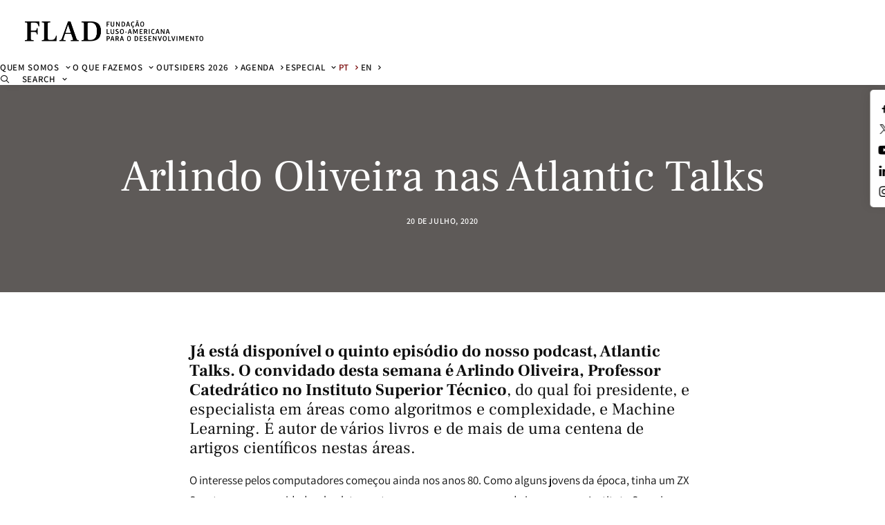

--- FILE ---
content_type: text/html; charset=UTF-8
request_url: https://www.flad.pt/arlindo-oliveira-nas-atlantic-talks/
body_size: 58780
content:
<!DOCTYPE html>
<html class="no-touch" lang="pt-pt" xmlns="http://www.w3.org/1999/xhtml">
<head>
<meta http-equiv="Content-Type" content="text/html; charset=UTF-8">
<meta name="viewport" content="width=device-width, initial-scale=1">
<link rel="profile" href="http://gmpg.org/xfn/11">
<link rel="pingback" href="https://www.flad.pt/xmlrpc.php">
<meta name='robots' content='index, follow, max-image-preview:large, max-snippet:-1, max-video-preview:-1' />

	<!-- This site is optimized with the Yoast SEO plugin v26.7 - https://yoast.com/wordpress/plugins/seo/ -->
	<title>Arlindo Oliveira nas Atlantic Talks - FLAD</title><link rel="preload" as="style" href="https://fonts.googleapis.com/css?family=Poppins:300,regular,500,600,700|Droid%20Serif:regular,italic,700,700italic|Playfair%20Display:regular,italic,700,700italic,900,900italic|Roboto:100,100italic,300,300italic,regular,italic,500,500italic,700,700italic,900,900italic|Quicksand:300,regular,500,700|Lora:regular,italic,700,700italic|Roboto%20Condensed:300,300italic,regular,italic,700,700italic|Assistant:200,300,regular,600,700,800|Frank%20Ruhl%20Libre:300,regular,500,700,900|Krona%20One:regular&subset=devanagari%2Clatin-ext%2Clatin%2Ccyrillic%2Cvietnamese%2Cgreek%2Ccyrillic-ext%2Cgreek-ext%2Chebrew&display=swap" /><link rel="stylesheet" href="https://fonts.googleapis.com/css?family=Poppins:300,regular,500,600,700|Droid%20Serif:regular,italic,700,700italic|Playfair%20Display:regular,italic,700,700italic,900,900italic|Roboto:100,100italic,300,300italic,regular,italic,500,500italic,700,700italic,900,900italic|Quicksand:300,regular,500,700|Lora:regular,italic,700,700italic|Roboto%20Condensed:300,300italic,regular,italic,700,700italic|Assistant:200,300,regular,600,700,800|Frank%20Ruhl%20Libre:300,regular,500,700,900|Krona%20One:regular&subset=devanagari%2Clatin-ext%2Clatin%2Ccyrillic%2Cvietnamese%2Cgreek%2Ccyrillic-ext%2Cgreek-ext%2Chebrew&display=swap" media="print" onload="this.media='all'" /><noscript><link rel="stylesheet" href="https://fonts.googleapis.com/css?family=Poppins:300,regular,500,600,700|Droid%20Serif:regular,italic,700,700italic|Playfair%20Display:regular,italic,700,700italic,900,900italic|Roboto:100,100italic,300,300italic,regular,italic,500,500italic,700,700italic,900,900italic|Quicksand:300,regular,500,700|Lora:regular,italic,700,700italic|Roboto%20Condensed:300,300italic,regular,italic,700,700italic|Assistant:200,300,regular,600,700,800|Frank%20Ruhl%20Libre:300,regular,500,700,900|Krona%20One:regular&subset=devanagari%2Clatin-ext%2Clatin%2Ccyrillic%2Cvietnamese%2Cgreek%2Ccyrillic-ext%2Cgreek-ext%2Chebrew&display=swap" /></noscript><style id="wphb-used-css-post">img:is([sizes=auto i],[sizes^="auto," i]){contain-intrinsic-size:3000px 1500px}/*! This file is auto-generated */.wp-block-button__link{color:#fff;background-color:#32373c;border-radius:9999px;box-shadow:none;text-decoration:none;padding:calc(.667em + 2px) calc(1.333em + 2px);font-size:1.125em}.wp-block-file__button{background:#32373c;color:#fff;text-decoration:none}.safe-svg-cover{text-align:center}.safe-svg-cover .safe-svg-inside{display:inline-block;max-width:100%}.safe-svg-cover svg{height:100%;max-height:100%;max-width:100%;width:100%}.wpcf7 .screen-reader-response{position:absolute;overflow:hidden;clip:rect(1px,1px,1px,1px);clip-path:inset(50%);height:1px;width:1px;margin:-1px;padding:0;border:0;word-wrap:normal!important}.wpcf7 form .wpcf7-response-output{margin:2em .5em 1em;padding:.2em 1em;border:2px solid #00a0d2}.wpcf7 form.init .wpcf7-response-output{display:none}.wpcf7-form-control-wrap{position:relative}.wpcf7-list-item{display:inline-block;margin:0 0 0 1em}.wpcf7-list-item-label::after,.wpcf7-list-item-label::before{content:" "}@keyframes spin{from{transform:rotate(0)}to{transform:rotate(360deg)}}.wpcf7 input[type=file]{cursor:pointer}.wpcf7 input[type=file]:disabled{cursor:default}.wpcf7 .wpcf7-submit:disabled{cursor:not-allowed}.wpcf7 input[type=tel],.wpcf7 input[type=url]{direction:ltr}@font-face{font-display: swap;font-family:Assistant;font-style:normal;font-weight:200;src:url(https://fonts.gstatic.com/s/assistant/v24/2sDPZGJYnIjSi6H75xkZZE1I0yCmYzzQtmZnEGE.ttf) format('truetype')}@font-face{font-display: swap;font-family:Assistant;font-style:normal;font-weight:300;src:url(https://fonts.gstatic.com/s/assistant/v24/2sDPZGJYnIjSi6H75xkZZE1I0yCmYzzQtrhnEGE.ttf) format('truetype')}@font-face{font-display: swap;font-family:Assistant;font-style:normal;font-weight:400;src:url(https://fonts.gstatic.com/s/assistant/v24/2sDPZGJYnIjSi6H75xkZZE1I0yCmYzzQtuZnEGE.ttf) format('truetype')}@font-face{font-display: swap;font-family:Assistant;font-style:normal;font-weight:600;src:url(https://fonts.gstatic.com/s/assistant/v24/2sDPZGJYnIjSi6H75xkZZE1I0yCmYzzQtjhgEGE.ttf) format('truetype')}@font-face{font-display: swap;font-family:Assistant;font-style:normal;font-weight:700;src:url(https://fonts.gstatic.com/s/assistant/v24/2sDPZGJYnIjSi6H75xkZZE1I0yCmYzzQtgFgEGE.ttf) format('truetype')}@font-face{font-display: swap;font-family:Assistant;font-style:normal;font-weight:800;src:url(https://fonts.gstatic.com/s/assistant/v24/2sDPZGJYnIjSi6H75xkZZE1I0yCmYzzQtmZgEGE.ttf) format('truetype')}@font-face{font-display: swap;font-family:'Frank Ruhl Libre';font-style:normal;font-weight:300;src:url(https://fonts.gstatic.com/s/frankruhllibre/v23/j8_96_fAw7jrcalD7oKYNX0QfAnPcbzNEEB7OoicBw6bYVqQ.ttf) format('truetype')}@font-face{font-display: swap;font-family:'Frank Ruhl Libre';font-style:normal;font-weight:400;src:url(https://fonts.gstatic.com/s/frankruhllibre/v23/j8_96_fAw7jrcalD7oKYNX0QfAnPcbzNEEB7OoicBw7FYVqQ.ttf) format('truetype')}@font-face{font-display: swap;font-family:'Frank Ruhl Libre';font-style:normal;font-weight:500;src:url(https://fonts.gstatic.com/s/frankruhllibre/v23/j8_96_fAw7jrcalD7oKYNX0QfAnPcbzNEEB7OoicBw73YVqQ.ttf) format('truetype')}@font-face{font-display: swap;font-family:'Frank Ruhl Libre';font-style:normal;font-weight:700;src:url(https://fonts.gstatic.com/s/frankruhllibre/v23/j8_96_fAw7jrcalD7oKYNX0QfAnPcbzNEEB7OoicBw4iZlqQ.ttf) format('truetype')}@font-face{font-display: swap;font-family:'Frank Ruhl Libre';font-style:normal;font-weight:900;src:url(https://fonts.gstatic.com/s/frankruhllibre/v23/j8_96_fAw7jrcalD7oKYNX0QfAnPcbzNEEB7OoicBw5sZlqQ.ttf) format('truetype')}@font-face{font-display: swap;font-family:Poppins;font-style:normal;font-weight:300;src:url(https://fonts.gstatic.com/s/poppins/v24/pxiByp8kv8JHgFVrLDz8V1s.ttf) format('truetype')}@font-face{font-display: swap;font-family:Poppins;font-style:normal;font-weight:400;src:url(https://fonts.gstatic.com/s/poppins/v24/pxiEyp8kv8JHgFVrFJA.ttf) format('truetype')}@font-face{font-display: swap;font-family:Poppins;font-style:normal;font-weight:500;src:url(https://fonts.gstatic.com/s/poppins/v24/pxiByp8kv8JHgFVrLGT9V1s.ttf) format('truetype')}@font-face{font-display: swap;font-family:Poppins;font-style:normal;font-weight:600;src:url(https://fonts.gstatic.com/s/poppins/v24/pxiByp8kv8JHgFVrLEj6V1s.ttf) format('truetype')}@font-face{font-display: swap;font-family:Poppins;font-style:normal;font-weight:700;src:url(https://fonts.gstatic.com/s/poppins/v24/pxiByp8kv8JHgFVrLCz7V1s.ttf) format('truetype')}.gdpr-overlay{background:#141618;display:none;height:100%;left:0;opacity:.6;position:fixed;top:0;width:100%;z-index:99999999}.gdpr *{font-family:inherit!important}.gdpr button,.gdpr input[type=submit]{border-radius:2px;border-width:0;box-shadow:none;font-family:inherit!important;font-size:12px!important;font-weight:600!important;letter-spacing:-.3px;line-height:22px;padding:9px 27px 9px 27px;text-shadow:none;text-transform:none}.gdpr button.btn-accent:focus,.gdpr input[type=submit].btn-accent:focus{color:#fff!important}.gdpr img{width:100%}.gdpr-privacy-preferences .gdpr-wrapper{border-radius:2.5px;box-sizing:border-box;display:none;height:100%;left:50%;max-height:700px;max-width:1000px;overflow:hidden;overflow:visible;padding:15px;position:fixed;top:50%;transform:translate(-50%,-50%);width:100%;z-index:999999999;padding:36px}.gdpr-privacy-preferences form{box-shadow:0 50px 50px -30px rgba(0,0,0,.2),0 30px 50px 0 rgba(0,0,0,.15);height:100%;position:relative}.gdpr-privacy-preferences .gdpr-box-title{height:0;position:relative}.gdpr-privacy-preferences .gdpr-box-title h3{display:none}.gdpr-privacy-preferences .gdpr-close{color:#fff;cursor:pointer;line-height:0;position:absolute;top:50%}body:not(.rtl) .gdpr-privacy-preferences .gdpr-close{right:-27px}body.rtl .gdpr-privacy-preferences .gdpr-close{left:-27px}.gdpr-privacy-preferences .gdpr-close:before{content:'\e117';font-family:uncodeicon!important;font-size:18px;transition:all .4s cubic-bezier(.785, .135, .15, .86);display:inline-block}.gdpr-privacy-preferences .gdpr-close:hover:before{transform:rotate(180deg)}.gdpr-privacy-preferences footer{background-color:#f7f7f7;border-bottom-left-radius:2px;border-bottom-right-radius:2px;border-top:1px solid #eaeaea;bottom:0;height:96px;left:0;margin-left:0;overflow:hidden;padding:18px 36px;position:absolute;right:0;width:auto}.gdpr-privacy-preferences footer input{margin-top:0}.gdpr-privacy-preferences footer span{margin-top:9px;display:block;text-align:center}.gdpr-privacy-preferences footer a{color:#555d66;display:inline-block;font-size:12px;text-decoration:none}.gdpr-privacy-preferences .gdpr-content{background:#fff;border-bottom-left-radius:2px;border-bottom-right-radius:2px;bottom:0;left:0;overflow:hidden;position:absolute;right:0;top:0}.gdpr-privacy-preferences .gdpr-tab-content{background-color:#fff;bottom:76px;display:block;left:0;overflow:hidden;position:absolute;right:0;top:0}.gdpr-privacy-preferences .gdpr-tab-content header{padding:36px 36px 0}.gdpr-privacy-preferences .gdpr-tab-content h4{color:#303133;font-family:inherit!important;font-size:16px;margin-bottom:18px;margin-top:0}.gdpr-privacy-preferences .gdpr-tab-content>div{max-height:100%;overflow-y:auto}.gdpr-privacy-preferences .gdpr-tab-content .gdpr-active{display:block}.gdpr-privacy-preferences .gdpr-info{color:#72777c;font-size:14px;font-weight:400;padding:0 36px 36px}.gdpr-privacy-preferences .gdpr-info p{color:#72777c;font-size:13px;font-weight:400;margin-bottom:27px;margin-top:0}.gdpr-privacy-preferences .gdpr-info a{color:#72777c;font-weight:700;text-decoration:underline}.wpcf7-acceptance .wpcf7-list-item-label{font-size:13px;font-weight:400}body:not(.rtl) .wpcf7-acceptance .wpcf7-list-item-label{padding-left:12px}body.rtl .wpcf7-acceptance .wpcf7-list-item-label{padding-right:12px}.wpcf7-acceptance .wpcf7-list-item-label::after,.wpcf7-acceptance .wpcf7-list-item-label::before{display:none}@media (min-width:480px){.gdpr-privacy-preferences footer{height:76px}.gdpr-privacy-preferences footer input{width:auto!important}.gdpr-privacy-preferences footer span{margin-top:0;position:absolute;top:50%;transform:translateY(-50%)}body:not(.rtl) .gdpr-privacy-preferences footer span{right:36px}body.rtl .gdpr-privacy-preferences footer span{left:36px}}@media (min-width:570px){.gdpr-privacy-preferences .gdpr-content{border-radius:2px}.gdpr-privacy-preferences .gdpr-tab-content{display:block}}.wpml-ls-statics-shortcode_actions .wpml-ls-sub-menu a:focus,.wpml-ls-statics-shortcode_actions .wpml-ls-sub-menu a:hover,.wpml-ls-statics-shortcode_actions .wpml-ls-sub-menu a:link:focus,.wpml-ls-statics-shortcode_actions .wpml-ls-sub-menu a:link:hover{color:#00aeef}.wpml-ls-statics-shortcode_actions .wpml-ls-current-language:hover>a,.wpml-ls-statics-shortcode_actions .wpml-ls-current-language>a:focus{color:#00aeef}ul .wpml-ls-menu-item a{display:flex;align-items:center}.wpml-ls-slot-100.wpml-ls-current-language,.wpml-ls-slot-100.wpml-ls-current-language a,.wpml-ls-slot-100.wpml-ls-current-language a:visited{color:#750000}.wpml-ls-slot-100.wpml-ls-current-language a:hover,.wpml-ls-slot-100.wpml-ls-current-language:hover,.wpml-ls-slot-100.wpml-ls-current-language:hover a{color:#fff}@media(max-width:992px){.wpml-ls-item{display:inline-block!important;position:relative;margin-top:30px!important}.wpml-ls-item .wpml-ls-item::before{content:\\\'\\\';width:2px;height:64%;background-color:#fff;position:absolute;left:0;top:23%}}@media(max-width:768px){.wpml-ls-item{margin-top:30px!important}.wpml-ls-item a{padding-left:15px;padding-right:12px}}html{-webkit-text-size-adjust:100%;-ms-text-size-adjust:100%;font-family:sans-serif}body{margin:0}article,aside,footer,header,main,nav{display:block}video{vertical-align:baseline;display:inline-block}[hidden]{display:none}a{background:0 0}a:active,a:hover{outline:0}h1{margin:.67em 0;font-size:2em}img{border:0}svg:not(:root){overflow:hidden}hr{-moz-box-sizing:content-box;box-sizing:content-box;height:0}button,input,select{color:inherit;font:inherit;margin:0}button{overflow:visible}button,select{text-transform:none}button,html input[type=button],input[type=reset],input[type=submit]{-webkit-appearance:button;cursor:pointer}button::-moz-focus-inner,input::-moz-focus-inner{border:0;padding:0}input{line-height:normal}input[type=checkbox]{box-sizing:border-box;padding:0}input[type=search]{-webkit-appearance:textfield;-webkit-box-sizing:content-box;-moz-box-sizing:content-box;box-sizing:content-box}input[type=search]::-webkit-search-cancel-button,input[type=search]::-webkit-search-decoration{-webkit-appearance:none}script{display:none!important}@media print{.box-container{width:100%!important;margin-left:0!important}.menu-container{width:100%!important}.animate_when_almost_visible{opacity:1!important;animation-name:none!important}}*,:after,:before{box-sizing:border-box}html{-webkit-overflow-scrolling:touch;height:100%;overflow:hidden scroll}@media (width <= 569px){html{margin-top:0}}body{-webkit-font-smoothing:antialiased;-moz-osx-font-smoothing:grayscale;-webkit-tap-highlight-color:#0000004d;height:100%;overflow:initial!important}.box-wrapper{table-layout:fixed;width:100%;height:100%;display:table;overflow:hidden}.box-container{table-layout:fixed;width:100%;height:100%;display:table;position:relative}.main-wrapper{width:100%;position:relative}body:not(.uncode-unmodal-overlay-visible) .main-wrapper{z-index:0}.hmenu .main-wrapper{display:table-row}body:not(.menu-offcanvas) .main-wrapper{height:100%}@media (width <= 959px){.main-container{padding-top:0!important}}.sections-container{table-layout:fixed;width:100%;height:100%;display:table}.page-body,.page-wrapper{width:100%;height:100%;display:table-row}.page-body{position:relative}.main-container>.row:not(:first-child)>.row-inner>div[class*=col-lg-],.main-container>.row>.row-inner>div[class*=col-lg-]:not(:first-child){border-top-width:0!important}@media (width >= 960px){.desktop-hidden{display:none!important}}.margin-auto,.post-wrapper{margin:auto}button,input,select{font-family:inherit;font-size:inherit;line-height:inherit}a{border:0;outline:0;text-decoration:none}a.active,a:focus,a:hover{text-decoration:none}button{border:0;outline:0}img{max-width:100%;height:auto}img.adaptive-async{width:100%;max-width:none;height:auto}.img-responsive{max-width:100%;height:auto;display:block}.tmb-round .t-entry-visual-cont>.dummy,.tmb-round .t-entry-visual-cont>a{perspective:1000px;overflow:hidden}hr{border:0 solid;border-top-width:1px;margin:27px 0}hr.separator-no-padding{margin-top:0;margin-bottom:0}.uncode_text_column>:first-child{margin-top:0}.detail-container{table-layout:fixed;display:table}.detail-container a{color:inherit;font-weight:400}.style-dark .style-light .detail-container a,.style-light .detail-container a{color:inherit!important}.body-borders>*{z-index:11000;position:fixed}.body-borders .top-border{width:100%;top:0;left:0}.body-borders .right-border{height:100%;top:0;right:0}.body-borders .bottom-border{width:100%;bottom:0;left:0}.body-borders .left-border{height:100%;top:0;left:0}.body-borders[data-border="9"] .bottom-border,.body-borders[data-border="9"] .top-border{height:9px}.body-borders[data-border="9"] .left-border,.body-borders[data-border="9"] .right-border{width:9px}.body-borders[data-border="18"] .bottom-border,.body-borders[data-border="18"] .top-border{height:18px}.body-borders[data-border="18"] .left-border,.body-borders[data-border="18"] .right-border{width:18px}@media (width <= 959px){.body-borders[data-border="18"] .bottom-border,.body-borders[data-border="18"] .top-border{height:9px}.body-borders[data-border="18"] .left-border,.body-borders[data-border="18"] .right-border{width:9px}}.body-borders[data-border="27"] .bottom-border,.body-borders[data-border="27"] .top-border{height:27px}.body-borders[data-border="27"] .left-border,.body-borders[data-border="27"] .right-border{width:27px}@media (width <= 959px){.body-borders[data-border="27"] .bottom-border,.body-borders[data-border="27"] .top-border{height:9px}.body-borders[data-border="27"] .left-border,.body-borders[data-border="27"] .right-border{width:9px}}body[data-border="9"] .box-wrapper{padding-bottom:9px}body[data-border="9"] .footer-scroll-top{padding-bottom:9px;padding-right:9px}body[data-border="9"] .onepage-pagination,body[data-border="9"]:not(.menu-dd-search) .overlay .menu-close-search{margin:9px}@media (width >= 960px){body[data-border="9"] .vmenu-container{padding-top:9px;height:calc(100% - 9px)!important}}body[data-border="18"] .box-wrapper{padding-bottom:18px}body[data-border="18"] .footer-scroll-top{padding-bottom:18px;padding-right:18px}body[data-border="18"] .onepage-pagination,body[data-border="18"]:not(.menu-dd-search) .overlay .menu-close-search{margin:18px}@media (width <= 959px){body[data-border="18"] .box-wrapper{padding-bottom:9px}body[data-border="18"] .footer-scroll-top{padding-bottom:9px;padding-right:9px}body[data-border="18"] .onepage-pagination,body[data-border="18"]:not(.menu-dd-search) .overlay .menu-close-search{margin:9px}}@media (width >= 960px){body[data-border="18"] .vmenu-container{padding-top:18px;height:calc(100% - 18px)!important}}body[data-border="27"] .box-wrapper{padding-bottom:27px}body[data-border="27"] .footer-scroll-top{padding-bottom:27px;padding-right:27px}body[data-border="27"] .onepage-pagination,body[data-border="27"]:not(.menu-dd-search) .overlay .menu-close-search{margin:27px}@media (width <= 959px){body[data-border="27"] .box-wrapper{padding-bottom:9px}body[data-border="27"] .footer-scroll-top{padding-bottom:9px;padding-right:9px}body[data-border="27"] .onepage-pagination,body[data-border="27"]:not(.menu-dd-search) .overlay .menu-close-search{margin:9px}}@media (width >= 960px){body[data-border="27"] .vmenu-container{padding-top:27px;height:calc(100% - 27px)!important}}strong{font-weight:600}.heading-text>p,h1,h2,h3,h4,h5,h6{-webkit-font-smoothing:antialiased}.h1,h1{margin:27px 0 0;font-size:35px;line-height:1.2}@media (width <= 339px){.h1,h1{font-size:28px}}.h2,h2{margin:27px 0 0;font-size:29px;line-height:1.2}.h3,h3{margin:27px 0 0;font-size:24px;line-height:1.2}.h4,h4{margin:27px 0 0;font-size:20px;line-height:1.2}.h5,h5{margin:27px 0 0;font-size:17px;line-height:1.2}.h6,h6{margin:27px 0 0;font-size:14px;line-height:1.2}dl,label,li,p{margin:18px 0 0;line-height:1.75}ul{margin:18px 0 0;padding:0}ul i{margin-right:18px}ul{list-style:none}ul li{margin-top:0}ul>li>ul{margin-top:0;margin-left:9px;padding-left:0}dl{margin:18px 18px 0}.text-left{text-align:left}.text-uppercase{text-transform:uppercase}.font-weight-400,.font-weight-400 :not(strong):not(b){font-weight:400!important}.font-weight-500,.font-weight-500 :not(strong):not(b){font-weight:500!important}.font-weight-600,.font-weight-600 :not(strong):not(b){font-weight:600!important}.post-content ul.icons:not(.no-list):not(.navigation):not(.pagination):not(.term-filters-list) ul:not(.uncode-woocommerce-sorting-dropdown),.post-content ul.icons:not(.no-list):not(.navigation):not(.pagination):not(.term-filters-list):not(.uncode-woocommerce-sorting-dropdown):not(.nav-tabs),ul.icons{padding:0}ul.icons li{padding:0 0 0 1.5em;list-style:none}ul.icons li .fa{width:1em;margin-left:-1.5em;margin-right:.5em;font-size:1em;line-height:.7em;display:inline-block;position:relative;top:.1em}.row-inner{display:table-row}@media (width <= 959px){.row-inner{table-layout:fixed;width:100%;display:table}.post-wrapper>.post-body>.row-container>.row-parent>.row-inner{width:100%}}.row-inner+.row-inner{margin:18px 0 0}.row{table-layout:fixed;width:100%;display:table;position:relative}@media (width <= 959px){.row .row-internal{height:auto}}@media (width <= 959px){.row[data-minheight]>.row-inner>div[class*=col-lg-]{height:100%}}.row .uncol{display:block;position:relative;overflow:hidden}.row .uncoltable{table-layout:fixed;width:100%;height:100%;display:table;position:relative}@media (width <= 959px){.row .uncoltable{padding-top:0!important}}.row .uncell{height:100%;vertical-align:inherit;border:0;display:table-cell;position:relative}.row .uncell.no-block-padding{padding:0}.row .uncont>*{position:relative}.row div[class*=col-lg-] .row-inner .align_center>.uncol>.uncoltable>.uncell>.uncont,.row div[class*=col-lg-].align_center>.uncol>.uncoltable>.uncell>.uncont{text-align:center}.row div[class*=col-lg-] .row-inner .align_center>.uncol>.uncoltable>.uncell>.uncont .btn,.row div[class*=col-lg-] .row-inner .align_center>.uncol>.uncoltable>.uncell>.uncont .btn-link,.row div[class*=col-lg-].align_center>.uncol>.uncoltable>.uncell>.uncont .btn,.row div[class*=col-lg-].align_center>.uncol>.uncoltable>.uncell>.uncont .btn-link{transform-origin:center}.row div[class*=col-lg-] .row-inner .align_center>.uncol>.uncoltable>.uncell>.uncont hr,.row div[class*=col-lg-].align_center>.uncol>.uncoltable>.uncell>.uncont hr{margin-left:auto;margin-right:auto}.row div[class*=col-lg-] .row-inner .align_left>.uncol>.uncoltable>.uncell>.uncont,.row div[class*=col-lg-].align_left>.uncol>.uncoltable>.uncell>.uncont{text-align:left}@media (width <= 569px){.row div[class*=col-lg-] .row-inner .align_left>.uncol>.uncoltable>.uncell>.uncont .btn,.row div[class*=col-lg-] .row-inner .align_left>.uncol>.uncoltable>.uncell>.uncont .btn-link,.row div[class*=col-lg-].align_left>.uncol>.uncoltable>.uncell>.uncont .btn,.row div[class*=col-lg-].align_left>.uncol>.uncoltable>.uncell>.uncont .btn-link{transform-origin:0}}.row div[class*=col-lg-] .row-inner .align_left>.uncol>.uncoltable>.uncell>.uncont hr,.row div[class*=col-lg-].align_left>.uncol>.uncoltable>.uncell>.uncont hr{margin-left:0;margin-right:auto}@media (width <= 569px){.row div[class*=col-lg-] .row-inner .align_center_mobile>.uncol>.uncoltable>.uncell>.uncont,.row div[class*=col-lg-].align_center_mobile>.uncol>.uncoltable>.uncell>.uncont{text-align:center}.row div[class*=col-lg-] .row-inner .align_center_mobile>.uncol>.uncoltable>.uncell>.uncont .btn,.row div[class*=col-lg-] .row-inner .align_center_mobile>.uncol>.uncoltable>.uncell>.uncont .btn-link,.row div[class*=col-lg-].align_center_mobile>.uncol>.uncoltable>.uncell>.uncont .btn,.row div[class*=col-lg-].align_center_mobile>.uncol>.uncoltable>.uncell>.uncont .btn-link{transform-origin:center}.row div[class*=col-lg-] .row-inner .align_center_mobile>.uncol>.uncoltable>.uncell>.uncont hr,.row div[class*=col-lg-].align_center_mobile>.uncol>.uncoltable>.uncell>.uncont hr{margin-left:auto;margin-right:auto}}@media (width <= 569px){.row div[class*=col-lg-] .row-inner .align_left_mobile>.uncol>.uncoltable>.uncell>.uncont,.row div[class*=col-lg-].align_left_mobile>.uncol>.uncoltable>.uncell>.uncont{text-align:left}.row div[class*=col-lg-] .row-inner .align_left_mobile>.uncol>.uncoltable>.uncell>.uncont .btn,.row div[class*=col-lg-] .row-inner .align_left_mobile>.uncol>.uncoltable>.uncell>.uncont .btn-link,.row div[class*=col-lg-].align_left_mobile>.uncol>.uncoltable>.uncell>.uncont .btn,.row div[class*=col-lg-].align_left_mobile>.uncol>.uncoltable>.uncell>.uncont .btn-link{transform-origin:0}.row div[class*=col-lg-] .row-inner .align_left_mobile>.uncol>.uncoltable>.uncell>.uncont hr,.row div[class*=col-lg-].align_left_mobile>.uncol>.uncoltable>.uncell>.uncont hr{margin-left:0;margin-right:auto}}.row div[class*=col-lg-].pos-left>.uncol>.uncoltable>.uncell>.uncont{margin:0}.row div[class*=col-lg-].pos-center>.uncol>.uncoltable>.uncell>.uncont{margin:0 auto}.row div[class*=col-lg-].pos-top,.row div[class*=col-lg-].pos-top .uncell{vertical-align:top}.row div[class*=col-lg-].pos-middle,.row div[class*=col-lg-].pos-middle .uncell{vertical-align:middle}@media (width <= 959px){.row div[class*=col-lg-]{padding:36px 0 0}}.row div.column_child.align_center>.uncol>.uncoltable>.uncell>.uncont{text-align:center}.row div.column_child.align_center>.uncol>.uncoltable>.uncell>.uncont hr{margin-left:auto;margin-right:auto}.row div.column_child.align_left>.uncol>.uncoltable>.uncell>.uncont{text-align:left}.row div.column_child.align_left>.uncol>.uncoltable>.uncell>.uncont hr{margin-left:0;margin-right:auto}@media (width <= 569px){.row div.column_child.align_center_mobile>.uncol>.uncoltable>.uncell>.uncont{text-align:center}.row div.column_child.align_center_mobile>.uncol>.uncoltable>.uncell>.uncont hr{margin-left:auto;margin-right:auto}}@media (width <= 569px){.row div.column_child.align_left_mobile>.uncol>.uncoltable>.uncell>.uncont{text-align:left}.row div.column_child.align_left_mobile>.uncol>.uncoltable>.uncell>.uncont hr{margin-left:0;margin-right:auto}}.row div.column_child.pos-left>.uncol>.uncoltable>.uncell>.uncont{margin:0}.row div.column_child.pos-center>.uncol>.uncoltable>.uncell>.uncont{margin:0 auto}.row div.column_child.pos-top,.row div.column_child.pos-top .uncell{vertical-align:top}.row div.column_child.pos-middle,.row div.column_child.pos-middle .uncell{vertical-align:middle}@media (width <= 959px){.row div.column_child{padding:36px 0 0}}#changer-back-color{pointer-events:none;z-index:-1;min-width:100vw;min-height:100vh;position:absolute;inset:0}.no-h-padding[class*="-block-padding"]{padding-left:0!important;padding-right:0!important}.main-container{table-layout:fixed;width:100%;height:100%;display:table}.main-container .row{table-layout:fixed;width:100%}.main-container .row .uncol{overflow:visible}@media (width <= 959px){.main-container .row .uncol{width:100%;height:100%;top:0;left:0;position:relative!important}.main-container .row .uncont:not(.overflow-hidden-mask){max-width:none!important;height:auto!important}.main-container .row .row-parent:not(.row-slider):not(.row-header):not(.unequal-flex) .row,.main-container .row .row-parent:not(.row-slider):not(.row-header):not(.unequal-flex) .row .row-child,.main-container .row.row-parent:not(.row-slider):not(.row-header):not(.unequal-flex),.main-container .row.row-parent:not(.row-slider):not(.row-header):not(.unequal-flex) .row-child{height:auto!important}}@media (width <= 569px){.main-container .row.row-parent:not(.no-h-padding) .column_child>.uncol>.uncoltable>.uncell>.uncont:not(.col-custom-width),.main-container .row.row-parent:not(.no-h-padding) .column_parent>.uncol>.uncoltable>.uncell>.uncont:not(.col-custom-width){padding-left:0!important;padding-right:0!important}}.main-container .row .column_child,.main-container .row .column_parent{clear:both}.main-container .row-inner{table-layout:fixed;width:auto;min-width:100%;height:100%;display:table;position:relative}.main-container .row-inner>div:not(.vc_helper){padding:0 0 0 36px}@media (width <= 959px){.main-container .row-inner>div:not([class*=col-md]){padding:36px 0 0}.main-container .row-inner>div:first-child:not([class*=col-md]),.main-container .row-inner>div:only-child:not([class*=col-md]){padding-top:0}}@media (width <= 569px){.main-container .row-inner>div:not(.vc_helper){padding:36px 0 0}.main-container .row-inner>div:first-child,.main-container .row-inner>div:only-child{padding-top:0}}@media (width >= 960px){.main-container .row-inner{margin-left:-36px}}.main-container .row-container{clear:both;border:0;position:relative}.main-container .row-container .row-parent{padding:36px}.main-container .row-container .row-parent .half-internal-gutter .uncont>:not(.uncode-owl-nav-wrap),.main-container .row-container .row-parent .row-parent .half-internal-gutter .uncont>:not(.uncode-owl-nav-wrap){margin-top:18px}.main-container .row-container .row-parent .row-parent .single-internal-gutter .uncont>:not(.uncode-owl-nav-wrap),.main-container .row-container .row-parent .single-internal-gutter .uncont>:not(.uncode-owl-nav-wrap){margin-top:36px}.main-container .row-container .row-parent .column_child.half-internal-gutter .uncont>:not(.uncode-owl-nav-wrap):not(:first-child){margin-top:18px}.main-container .row-container .row-parent .column_child.single-internal-gutter .uncont>:not(.uncode-owl-nav-wrap):not(:first-child){margin-top:36px}.main-container .row-container .row-parent .uncont>.desktop-hidden:first-child+*,.main-container .row-container .row-parent .uncont>:first-child:not(.divider-wrapper):not(.edit-account)>:first-child:not(.isotope-wrapper):not(.justified-wrapper):not(.index-wrapper):not(.edit-account):not([class*=shift_y_]),.main-container .row-container .row-parent .uncont>:first-child:not(.divider-wrapper):not(.edit-account)>:first-child:not(.isotope-wrapper):not(.justified-wrapper):not(.index-wrapper):not(.edit-account)>:first-child>:first-child:not([class*=shift_y_]),.main-container .row-container .row-parent .uncont>:first-child:not(.divider-wrapper):not(.edit-account)>:first-child>:first-child:not([class*=shift_y_]),.main-container .row-container .row-parent .uncont>:first-child:not([class*=shift_y_]){margin-top:0!important}article.hentry .main-container .row-container .row-parent{padding-left:0!important;padding-right:0!important}.main-container .row-container>.row-parent:not(.row-slider) .row-child{padding:0!important}@media (width >= 960px){.main-container .row-container>.row-parent .row-child>.row-inner>div:not(.vc_helper){padding:0 0 0 36px}}@media (width >= 960px){.main-container .row-container .col-no-gutter>.row-inner,.main-container .row-container .row-child.col-no-gutter>.row-inner{width:100%;margin-left:0}}.main-container .row-container .col-no-gutter>.row-inner>div:not(.vc_helper),.main-container .row-container .row-child.col-no-gutter>.row-inner>div:not(.vc_helper){padding-left:0;padding-right:0}@media (width <= 959px){.main-container .row-container .col-no-gutter>.row-inner>div:not(.vc_helper),.main-container .row-container .row-child.col-no-gutter>.row-inner>div:not(.vc_helper){padding-top:0}}.main-container .row-container:not(.limit-width) .no-h-padding{padding-left:0;padding-right:0}.main-container .row-container .no-top-padding{padding-top:0}.main-container .row-container .no-bottom-padding{padding-bottom:0}.main-container .row-container .single-bottom-padding{padding-bottom:36px}.main-container .row-container .single-h-padding{padding-left:36px;padding-right:36px}.main-container .row-container .double-h-padding{padding-left:72px;padding-right:72px}@media (width <= 959px){.main-container .row-container .double-h-padding{padding-left:36px;padding-right:36px}}.main-container .row-container .double-top-padding{padding-top:72px}.main-container .row-container .double-bottom-padding{padding-bottom:72px}.main-container .row-container .triple-h-padding{padding-left:108px;padding-right:108px}@media (width <= 1499px){.main-container .row-container .triple-h-padding{padding-left:72px;padding-right:72px}}@media (width <= 959px){.main-container .row-container .triple-h-padding{padding-left:36px;padding-right:36px}}.main-container .unequal .row-internal,.main-container .unequal.row,.main-container .unequal.row>.row-inner>div>.uncol{height:100%}.col-lg-0{padding:27px 36px}.col-lg-12,.col-lg-3,.col-lg-6{vertical-align:top;width:100%;height:auto;padding:36px;display:block;position:relative}@media (width >= 960px){.col-lg-0,.col-lg-12,.col-lg-3,.col-lg-6{height:100%;display:table-cell}.col-lg-12{width:100%}.col-lg-6{width:50%}.col-lg-3{width:25%}.row .uncoltable{min-height:0!important}}@media (width >= 570px) and (width <= 959px){.col-md-25{table-layout:fixed;display:inline-table}.col-md-25{width:25%}}.block-bg-overlay{border-radius:inherit;width:100%;height:100%;transition:opacity .2s;position:absolute;top:0}@media (width >= 960px){body:not(.vc-safe-mode) .shift_right_x_neg_half{right:18px!important}}@media (width >= 570px) and (width <= 959px){div[class*=vc_custom_]:not(.vc_custom_preserve_tablet){margin-left:0;border-left-width:0!important;border-right-width:0!important}}@media (width <= 569px){div[class*=vc_custom_]:not(.vc_custom_preserve_mobile){margin-left:0;border-left-width:0!important;border-right-width:0!important}}.empty-space{margin-top:0!important}.empty-space.empty-quart{padding-top:9px}.empty-space.empty-half{padding-top:18px}.empty-space.empty-double{padding-top:72px}label{margin:0 0 5px;font-size:14px;line-height:1.75}form p{margin:18px 0 0;font-weight:600}input,select{line-height:initial;background-color:#fff;border:1px solid #0000;border-radius:2px;margin:9px 0 0;padding:10px 15px;font-weight:400;display:block}.style-dark input,.style-dark select,.style-light .style-dark input,.style-light .style-dark select{background-color:#0000}.style-dark .style-light input,.style-dark .style-light select{background-color:#fff}input:focus,select:focus{border-style:solid;outline:0}.form-xl{padding:16px 27px!important;font-size:18px!important}button[type=submit],input[type=button],input[type=reset],input[type=submit]{vertical-align:middle;white-space:nowrap;-webkit-text-stroke:0px;width:auto;box-shadow:none;cursor:pointer;-webkit-font-smoothing:antialiased;border-radius:2px;outline:0;transition:color .2s ease-in-out,background-color .2s ease-in-out,border-color .2s ease-in-out;display:inline-block;text-align:center!important}button[type=submit]:not(.checkout-button),input[type=button],input[type=reset],input[type=submit]{background-image:none}input[type=checkbox]{box-sizing:border-box;-webkit-appearance:none;text-align:center;vertical-align:middle;width:16px;height:16px;margin:0;font-size:1em;line-height:normal;display:inline-block;position:relative;min-height:0!important;padding:0!important}input[type=checkbox]:checked:before{box-sizing:border-box;margin:auto;font-family:uncodeicon;font-size:11px;line-height:1.2em;position:absolute;inset:0}input[type=checkbox]:checked:before{content:"";font-weight:600}input[type=file]{box-shadow:none;border:0;width:auto;padding:0;background-color:#0000!important}input[type=search]{box-sizing:border-box;-webkit-appearance:none}.menu-smart input[type=search]{width:100%}select{-webkit-appearance:none;-moz-appearance:none;appearance:none;background-position:100%;background-repeat:no-repeat;border-style:solid;border-color:#0000;outline:0;width:100%;min-width:100%;max-width:100%;box-shadow:none!important}.rtl select{background-position:0}select:focus{outline:0}select::-ms-expand{display:none}.style-light select:not([multiple]){background-image:url("[data-uri]")}.style-dark select:not([multiple]){background-image:url("[data-uri]")}select option{color:initial!important}.search-container-inner{position:relative}.search-container-inner input{padding-right:36px}.rtl .search-container-inner input{padding-left:36px;padding-right:18px}.search-container-inner i.fa{cursor:pointer;margin-top:-9px;padding:1em;position:absolute;top:calc(50% - 1em);right:.35em}.rtl .search-container-inner i.fa{left:.35em;right:auto}.form-fluid{width:100%!important}.btn,.btn-link{text-align:center;vertical-align:middle;cursor:pointer;white-space:pre-wrap;-webkit-text-stroke:0px;-webkit-user-select:none;-moz-user-select:none;-ms-user-select:none;background-image:none;border-style:solid;border-radius:2px;outline:0;margin-top:1px;margin-bottom:1px;transition:color .2s ease-in-out,background-color .2s ease-in-out,border-color .2s ease-in-out;display:inline-block;font-style:normal!important}@media (width <= 569px){.btn-link:not(input):not(.checkout-button):not(.btn-no-scale),.btn:not(input):not(.checkout-button):not(.btn-no-scale){transform-origin:0;transform:scale(.8)}.navbar .btn-link:not(input):not(.checkout-button):not(.btn-no-scale),.navbar .btn:not(input):not(.checkout-button):not(.btn-no-scale){transform:none}}.btn .fa,.btn-link .fa{vertical-align:top;line-height:inherit;position:relative;top:.085em}.btn-container{margin-top:18px;line-height:normal;display:block}*>.btn-container:first-of-type{padding-left:0}*>.btn-container:last-of-type{padding-right:0}.btn-link{border:1px solid #0000;padding:0!important}.btn-default:not(.icon-automatic-video){border-radius:2px}.fa-stack{text-align:center;border-width:1px!important}.nav>li{transition:background-color .1s ease-out,box-shadow .1s ease-out,color .1s ease-out}.nav>li>a{display:block}.nav-tabs:not(.tab-no-border){border-bottom:1px solid}.nav-tabs:not(.limit-width){margin:0}.nav-tabs>li{margin-top:0;display:inline-block;position:relative}.nav-tabs>li:not(.active){border-radius:0!important}.nav-tabs>li>a{z-index:1;line-height:normal;transition:color .2s cubic-bezier(.785, .135, .15, .86),background-color .2s cubic-bezier(.785, .135, .15, .86),border-color .2s cubic-bezier(.785, .135, .15, .86),box-shadow .2s ease-in-out;position:relative}.nav-tabs>li>a:not(.has-padding){padding:0 23px 18px}.text-left:not(.tab-switch).nav-tabs>li>a{margin:0 18px 0 0;padding:0 18px 18px 0}.nav-tabs>li>a span:not(.tab-excerpt){margin:0}:not(.tabs-vertical).nav-tabs>li>a span:not(.tab-excerpt){white-space:pre}.nav-tabs>li>a i.fa{width:1em;display:inline-block}@media (width >= 960px){:not(.tab-switch):not(.tab-active-anim):not(.tab-no-border).nav-tabs>li.active>a{border-bottom-style:solid;border-bottom-width:2px}}.nav-tabs>li.active>a:not(.inner-link){pointer-events:none}.nav-tabs>li.active>a,.nav-tabs>li.active>a:hover{cursor:default}.breadcrumb{margin:0;padding:0;line-height:1.2;list-style:none}.breadcrumb>li{margin-top:0;display:inline-block}:not(.breadcrumb-module).breadcrumb>li{font-size:13px}.breadcrumb>li+li:not(.paged):before{content:"/";padding:0 5px}@media (width <= 959px){.breadcrumb{text-align:center;margin-left:auto!important;margin-right:auto!important}}.navigation,.pagination{table-layout:fixed;text-align:center;border-radius:2px;width:100%;margin:0;padding-left:0;display:table}.navigation>li>a,.navigation>li>span,.pagination>li>a,.pagination>li>span{margin-top:0}.navigation>li:first-child>a,.navigation>li:first-child>span,.pagination>li:first-child>a,.pagination>li:first-child>span{border-top-left-radius:2px;border-bottom-left-radius:2px;margin-left:0}.navigation>li:last-child>a,.navigation>li:last-child>span,.pagination>li:last-child>a,.pagination>li:last-child>span{border-top-right-radius:2px;border-bottom-right-radius:2px}.navigation>li .current,.navigation>li .current:focus,.navigation>li .current:hover,.pagination>li .current,.pagination>li .current:focus,.pagination>li .current:hover{z-index:2;cursor:default;background-color:#eee;color:#333!important}.navigation .btn,.pagination .btn{border:none}.pagination>li{display:inline-block}.pagination>li>.btn{margin:0!important;padding:0!important}.pagination>li>a,.pagination>li>span{width:35px}.pagination>li i{line-height:45px!important;top:0!important}.navigation>li{display:table-cell}.panel-title{margin-top:0!important}.panel-title>a{color:inherit;display:block;position:relative}.panel-title>a>span{display:inline-block}.panel-title>a>span:after{text-align:center;transform-origin:center;width:1em;margin-top:0;font-family:uncodeicon;font-weight:400;line-height:1;transition:transform .2s ease-out;position:absolute;top:50%;transform:translateY(-50%) rotate(0)}.align_left .panel-title>a>span:after{content:"";margin-right:0;right:0}.panel-title.active>a span:after{transform:translateY(-50%) rotate(90deg)}.uncode-single-media{line-height:0}.uncode-single-media .single-wrapper{width:100%;display:inline-block;position:relative}.uncode-single-media .single-wrapper>a{width:100%;display:inline-block}.uncode-single-media.text-left .uncode-single-media-wrapper>div>*{margin-right:auto;display:block}.uncode-single-media .uncode-single-media-wrapper{width:100%;line-height:0;display:inline-block;position:relative}.uncode-single-media .uncode-single-media-wrapper>iframe{width:100%;height:auto}.uncode-single-media .uncode-single-media-wrapper>.dummy+*,.uncode-single-media .uncode-single-media-wrapper>.dummy~img{position:absolute;inset:0;padding-top:0!important}.post-wrapper{table-layout:fixed;width:100%;height:100%;display:table}.post-wrapper .post-body{table-layout:fixed;width:100%;display:table}.post-wrapper .post-footer{border-top-style:solid;border-top-width:1px}.post-wrapper .post-footer.post-footer-light{border-color:#eaeaea}.post-wrapper .post-after+.post-footer{border-top-width:0}@media (width <= 569px){.post-content{max-width:100%!important}}.post-content:after{clear:both;content:"";display:block}.post-content>.row-container>.row-parent>:first-child,.post-content>:first-child{margin-top:0}.post-content iframe{width:100%}.post-content img{max-width:100%}.post-content ul:not(.no-list):not(.navigation):not(.pagination):not(.term-filters-list) ul:not(.uncode-woocommerce-sorting-dropdown),.post-content ul:not(.no-list):not(.navigation):not(.pagination):not(.term-filters-list):not(.uncode-woocommerce-sorting-dropdown):not(.nav-tabs){padding:0 0 0 18px;list-style:outside}.post-content aside ul,.post-content aside ul:not(.no-list){padding:0!important;list-style:none!important}.post-wrapper .post-share{border-bottom-style:solid;border-bottom-width:1px;padding-top:30px;padding-bottom:30px}@media (width >= 960px){.sticky-element:not(#page-header){height:auto!important}#page-header.sticky-element{z-index:0}#page-header.sticky-element~article{z-index:1}}.hidden{visibility:hidden!important;display:none!important}.disable-hover .page-wrapper *{pointer-events:none!important}#vh_layout_help{pointer-events:none;visibility:hidden;z-index:-100000;height:100vh;position:fixed}.menu-smart,.menu-smart li,.menu-smart ul{margin:0;padding:0;line-height:normal;list-style:none;display:block}body:not(.rtl) .menu-smart,body:not(.rtl) .menu-smart li,body:not(.rtl) .menu-smart ul{direction:ltr}.menu-container ul.menu-smart a{display:block;position:relative}.menu-container a{-webkit-tap-highlight-color:#0000}.menu-horizontal ul.menu-smart ul{pointer-events:none;visibility:hidden;position:absolute;top:0;left:-3000px}@media (width >= 960px){.menu-horizontal ul.menu-smart>li>ul:not(.mega-menu-inner){width:195px!important}.menu-horizontal ul.menu-smart>li>ul:not(.mega-menu-inner) ul{left:0;width:195px!important}}.main-wrapper ul.menu-smart.menu-horizontal>li,.main-wrapper ul.menu-smart.menu-horizontal>li>a,body[class*=hmenu] div:not(.menu-accordion)>ul.menu-smart>li,body[class*=hmenu] div:not(.menu-accordion)>ul.menu-smart>li>a{align-items:center;display:inline-flex}.main-wrapper ul.menu-smart.menu-horizontal>li:after,body[class*=hmenu] div:not(.menu-accordion)>ul.menu-smart>li:after{content:"";display:inline}@media (width <= 959px){.main-wrapper ul.menu-smart.menu-horizontal>li:not(.social-icon),body[class*=hmenu] div:not(.menu-accordion)>ul.menu-smart>li:not(.social-icon){display:block}}@media (width >= 960px){.main-wrapper ul.menu-smart.menu-horizontal>li,body[class*=hmenu] div:not(.menu-accordion)>ul.menu-smart>li{transition-delay:unset!important}}.main-wrapper ul.menu-smart.menu-horizontal>li>a,body[class*=hmenu] div:not(.menu-accordion)>ul.menu-smart>li>a{z-index:100}ul.menu-smart ul li{float:none}ul.menu-smart a{white-space:nowrap}ul.menu-smart ul a{white-space:normal}ul.menu-smart:after{content:" ";height:0;font:0/0 serif;clear:both;visibility:hidden;display:block;overflow:hidden}.navbar-nav>ul.menu-smart:after{content:"";pointer-events:none;visibility:visible;z-index:100;width:100%;height:100%;display:block;position:absolute;top:0;left:0}.navbar-nav>ul.menu-smart{position:relative}* html ul.menu-smart{height:1px}:first-child+html ul.sm{min-height:1px}@media (width >= 960px){ul.menu-smart li:not(.mega-menu) *,ul.menu-smart li:not(.mega-menu) :after,ul.menu-smart li:not(.mega-menu) :before,ul.menu-smart li:not(.menu-item) *,ul.menu-smart li:not(.menu-item) :after,ul.menu-smart li:not(.menu-item) :before{box-sizing:content-box}}ul.menu-smart{-webkit-tap-highlight-color:#00000080}@media (width >= 960px){.menu-smart{padding:0 13px}.menu-smart ul li>a{display:block}}ul.menu-smart{line-height:0}.menu-smart a span{background:inherit;align-items:center;display:inline-flex;position:relative}.menu-smart ul li{border-left-width:0!important}@media (width >= 960px){.menu-smart>li>a{padding:0 14px}.menu-primary .menu-icons.menu-smart>li>a{padding:0 9px}}@media (width >= 960px){.menu-primary .menu-smart .social-icon>a{padding:0 5px}body[class*=hmenu-] div:not(.menu-accordion)>ul.menu-smart .menu-primary .menu-smart .social-icon+li:not(.social-icon)>a{padding-left:36px}}@media (width <= 959px){.menu-primary .menu-smart .social-icon{display:inline-block}}.menu-smart>li:first-child{border-left-width:0!important}.menu-smart ul span{background-color:#0000!important}.menu-smart i.fa-dropdown{margin:0;padding:0 0 0 9px;font-size:.8em;display:inline-block;position:relative;box-sizing:content-box!important;text-align:right!important}@media (width >= 960px){body[class*=hmenu-] .menu-smart ul>li>a i.fa-dropdown{float:right;top:5px}body[class*=hmenu-] .menu-smart ul>li>a i.fa-dropdown:before{content:""}.menu-smart ul>li>a,.menu-smart ul>li>ul>li>a{padding:5px 9px;letter-spacing:0!important}}.menu-smart>li>a>div>div>div.btn{margin:0}.menu-smart>li>a>div>div>div.btn span{top:0!important}.menu-smart .btn{margin-top:0}@media (width <= 959px){.menu-horizontal:not(.top-menu-enhanced-horizontal){overflow:hidden}}.menu-horizontal{line-height:0}@media (width >= 960px){.menu-horizontal{width:100%;height:100%}.menu-horizontal>div{height:100%;display:inline-table}}.menu-horizontal .menu-smart>.mega-menu{position:static!important}.menu-horizontal .menu-smart>.mega-menu *,.menu-horizontal .menu-smart>.mega-menu :after,.menu-horizontal .menu-smart>.mega-menu :before{box-sizing:border-box}.menu-horizontal{position:relative}@media (width <= 959px){.menu-horizontal:not(.top-menu-enhanced-horizontal){overflow:hidden}}@media (width >= 960px){.menu-horizontal .menu-smart ul{padding:18px}}@media (width >= 960px){.vmenu-container{overflow-y:auto!important}}@media (width <= 959px){body:not(.menu-mobile-off-canvas) .vmenu-container{overflow:hidden!important}}@media (width >= 960px){.vmenu-container .main-menu-container form.search{padding:18px 54px!important}.vmenu-container .main-menu-container>div:last-child:not(.vmenu-wrap-cell)>*,.vmenu-container .main-menu-container>div:only-child:not(.vmenu-wrap-cell)>*{padding:0 0 36px}.vmenu-container i{margin-right:0}.vmenu-container i+span{margin:0 0 0 9px}}@media (width <= 959px){ul.menu-smart{width:100%!important}ul.menu-smart:not(.top-menu-enhanced-child) ul{display:none;width:auto!important;min-width:0!important;max-width:none!important;margin-top:0!important;margin-left:0!important;position:static!important;top:auto!important;left:auto!important}ul.menu-smart>li{float:none}ul.menu-smart>li ul{padding-right:0}ul.menu-smart>li>a{white-space:normal}ul.menu-smart iframe{display:none}.menu-smart{line-height:normal}.menu-smart a,.menu-smart form.search{padding:9px 36px}.menu-smart-social a,.menu-smart-social form.search{padding:9px 0}.menu-smart ul a{margin-left:.571px}.menu-smart ul ul a{margin-left:1.143px}.menu-smart ul ul ul a{margin-left:1.714px}.menu-smart ul ul ul ul a{margin-left:3.429px}.menu-smart ul ul ul ul ul a{margin-left:4.571px}.menu-smart li{border-left:0!important}form input[type=submit]{box-sizing:border-box;width:100%;margin:0}.menu-smart:not(.menu-smart-social) a{padding:9px 36px}.menu-smart:not(.top-menu-enhanced-child) a{font-weight:500}}@media (width <= 959px){.menu-mobile-centered .main-menu-container .menu-horizontal{text-align:center;width:100%;min-height:100%;display:table!important}.menu-mobile-centered .main-menu-container .menu-horizontal .menu-horizontal-inner{vertical-align:middle;width:100%;margin:auto;padding:54px 0;display:table-cell}.menu-mobile-centered .main-menu-container .menu-horizontal .menu-horizontal-inner ul.menu-smart:not(.menu-smart-social):not(.menu-social):first-child{padding:0!important}.menu-mobile-centered .main-menu-container .menu-horizontal .menu-horizontal-inner ul.menu-smart li.menu-item-link:not(.social-icon)>a,.menu-mobile-centered .main-menu-container .menu-horizontal .menu-horizontal-inner ul.menu-smart li.menu-item:not(.social-icon)>a{padding-top:5px;padding-bottom:5px;display:block;line-height:1.3!important}.menu-mobile-centered .main-menu-container .menu-horizontal .menu-horizontal-inner .row-inner{margin:0}.menu-mobile-centered .menu-smart:not(.top-enhanced-inner) li:not(.social-icon) .fa[class*=fa-angle-]{display:none!important}.menu-mobile-centered .menu-smart:not(.top-enhanced-inner) li i+span,.menu-mobile-centered .menu-smart:not(.top-enhanced-inner) li.social-icon a .fa{margin:0!important}.menu-mobile-centered .main-menu-container .menu-horizontal .menu-horizontal-inner ul.menu-smart li.social-icon>a{font-size:6.5vw;padding-left:2vw!important;padding-right:2vw!important}.menu-mobile-centered .menu-smart-social{padding:0 36px!important}.menu-mobile-centered .menu-smart input[type=search]{margin-top:0}}@media (width <= 959px) and (width <= 959px){.menu-mobile-centered .main-menu-container .menu-horizontal .menu-horizontal-inner ul.menu-smart:not(.menu-smart-social):not(.menu-social) ul{padding-top:9px;padding-bottom:18px}}@media (width >= 960px){.hmenu:not(.hmenu-center-split) .navbar-nav-first:not(.navbar-cta){width:100%}body[class*=" hmenu"].hormenu-position-left:not(.hmenu-center-split):not(.hmenu-position-center):not(.rtl) .navbar-nav-first:not(.navbar-cta)>ul>li:last-child>a,body[class*=" hmenu"].hormenu-position-left:not(.hmenu-center-split):not(.hmenu-position-center):not(.rtl) .navbar-nav-first:not(.navbar-cta)>ul>li:only-child>a{padding-right:0}body[class*=" hmenu"].hormenu-position-left:not(.hmenu-center-split):not(.hmenu-position-center).rtl .navbar-nav-first:not(.navbar-cta)>ul>li:first-child>a,body[class*=" hmenu"].hormenu-position-left:not(.hmenu-center-split):not(.hmenu-position-center).rtl .navbar-nav-first:not(.navbar-cta)>ul>li:only-child>a{padding-right:0}}@media (width <= 959px){.menu-primary .menu-borders:not(.needs-after),.menu-primary.menu-borders:not(.needs-after){border-bottom-style:solid;border-bottom-width:0}}@media (width >= 960px){.menu-primary .menu-borders:not(.needs-after),.menu-primary.menu-borders:not(.needs-after){border-top-style:solid;border-top-width:0;border-bottom-style:solid;border-bottom-width:1px}}.vmenu-container .menu-smart{padding:0}@media (width >= 960px){.menu-no-arrows .menu-smart>li>a i.fa-dropdown,body[class*=vmenu-] .menu-no-arrows .menu-smart:not(.menu-cta-inner) a i.fa-dropdown{display:none}}@media (width >= 960px){.hmenu .menu-horizontal-inner{width:100%}.hmenu .menu-horizontal-inner .menu-item.menu-item-language{height:auto}.menu-icons ul{padding:0!important}.menu-icons i:not(.fa-dropdown){margin-right:0;line-height:0;position:relative}body[class*=hmenu] .menu-icons i:not(.fa-dropdown){width:1em;font-size:18px}}body[class*=vmenu-] .main-container{height:auto}@media (width >= 960px){.menu-shrink .logo-container #main-logo a>*{transition:height .3s linear,font-size .3s linear}.menu-shrink .logo-container{transition:padding .3s linear}header{z-index:1000;width:100%;position:relative}body[class*=vmenu-] .main-container:not(.pum-container){table-layout:fixed;z-index:1;height:100%;display:table;position:relative}}@media (width <= 959px){.menu-wrapper{z-index:1000;position:relative}}@media (width >= 960px){.menu-animated .menu-horizontal .menu-smart>li>ul:not(.mega-menu-inner):not(.cart_list) li>a{opacity:0;transition:transform .65s cubic-bezier(.35, .81, .41, 1),opacity .65s cubic-bezier(.35, .81, .41, 1);-webkit-transform:translateY(3px);-moz-transform:translateY(3px);-ms-transform:translateY(3px);-o-transform:translateY(3px);transform:translateY(3px)}}@media (width <= 959px){.menu-horizontal .menu-horizontal-inner li.social-icon+li:not(.social-icon),.menu-horizontal .menu-horizontal-inner>div.navbar-nav>ul+ul,.menu-horizontal .menu-horizontal-inner>div:not(:first-child):not(.uncode-close-offcanvas-mobile):not(.navbar-main):not(.appended-navbar),.menu-horizontal .menu-horizontal-inner>ul+ul{padding-top:36px}.menu-horizontal .menu-horizontal-inner .navbar-extra-icons .menu-smart-social+.menu-smart-social{padding-top:0}}.menu-wrapper{width:100%;height:1px;display:table-row;position:relative}@media (width <= 959px){.menu-wrapper:not(.menu-sticky):not(.menu-hide-only) body:not(.compose-mode){height:auto!important}.menu-wrapper.menu-hide-only .main-menu-container{overflow:hidden}}.row-menu{width:100%;height:100%;position:relative}@media (width <= 959px){.row-menu{max-width:none!important}}.row-menu-inner{width:100%;position:relative;background-clip:content-box!important}@media (width >= 960px){.row-menu-inner{height:100%;display:table}}.row-menu-inner>div:not(.logo-container){padding-top:0;padding-bottom:0}.hmenu .navbar-nav{height:100%}.hmenu .menu-smart,.menu-with-logo .menu-smart>li,.menu-with-logo .menu-smart>li>a{height:100%}@media (width >= 960px){.hmenu .menu-primary .menu-smart>li>a{height:100%;line-height:1em}.hmenu:not(.menu-item-link)>a{height:0}}.menu-horizontal-inner{line-height:0}@media (width <= 959px){body:not(.menu-mobile-centered) .main-menu-container .menu-smart ul a:not(.cart-thumb):not(.btn){margin-left:5px}body:not(.menu-mobile-centered) .main-menu-container .menu-smart ul ul a:not(.cart-thumb):not(.btn){margin-left:10px}body:not(.menu-mobile-centered) .main-menu-container .menu-smart ul ul ul a:not(.cart-thumb):not(.btn){margin-left:15px}body:not(.menu-mobile-centered) .main-menu-container .menu-smart ul ul ul ul a:not(.cart-thumb):not(.btn){margin-left:20px}body.menu-mobile-centered .main-menu-container .menu-smart ul a:not(.cart-thumb):not(.btn){margin-left:5px;margin-right:5px}}.menu-container{width:100%;overflow:visible}@media (width <= 959px){ul.menu-smart i{margin-right:9px}}.menu-container .navbar-brand *{line-height:1em}@media (width <= 959px){.menu-wrapper div[class*=col-lg-]{display:block}}.menu-wrapper div[class*=col-lg-].middle{vertical-align:middle}.navbar-header{position:relative}#main-logo{text-align:center;z-index:100;line-height:0;display:inline-block;position:relative}body[class*=vmenu-] #main-logo{text-align:inherit}#main-logo a>*{width:auto;margin:0}.logo-container .logo-image{display:block;position:relative}.logo-container .logo-image img{width:auto;height:100%}.logo-container .main-logo{position:relative}#main-logo .navbar-brand img{width:auto;height:100%;margin:auto;display:block}.menu-container{float:none!important}.menu-container:after,.menu-container:before{content:" ";table-layout:fixed;display:table}.menu-container:after{clear:both}.navbar .menu-container{z-index:2}.menu-container:after{content:"";display:block}@media (width >= 960px){.menu-primary .menu-container>.row{border-collapse:collapse}}#masthead:not(.menu-absolute){z-index:2000;position:relative}.logo-container{vertical-align:top;line-height:1px}body[class*=vmenu-]:not(.menu-overlay):not(.menu-offcanvas) .logo-container{padding:36px 54px 0}.logo-container>*{margin:0 auto;line-height:normal}@media (width >= 960px){body.hmenu-position-right .menu-primary-inner{text-align:right}.menu-primary-inner>*{text-align:left}body.hmenu .menu-primary .menu-horizontal .menu-smart>li>a{padding-top:0;padding-bottom:0}body[class*=hmenu-]:not(.hmenu-center-split):not(.hmenu-center-double):not(.hormenu-position-right) .logo-container{padding-left:0!important}body[class*=hmenu-] .navbar-nav-last{text-align:right}body[class*=hmenu-].hmenu-position-right .menu-borders:not(.menu-h-borders) .navbar-main>ul.menu-smart{padding:0}body[class*=hmenu-]:not(.hormenu-position-right) .menu-borders .navbar-mobile-el+.navbar-nav-last>:first-child,body[class*=hmenu-]:not(.hormenu-position-right) .menu-borders .navbar-nav+.navbar-nav-last>:first-child{padding:0 0 0 36px}body[class*=hmenu-]:not(.hormenu-position-right) .menu-borders:not(.menu-h-borders) .navbar-nav:not(.navbar-cta)+.navbar-nav-last>:first-child{float:right;margin:0 0 0 36px}body[class*=hmenu-]:not(.hormenu-position-right) .menu-borders:not(.needs-after):not(.menu-h-borders) .navbar-nav:not(.navbar-cta)+.navbar-nav-last>:first-child{border-left-style:solid;border-left-width:1px}body[class*=hmenu-]:not(.hormenu-position-right) .navbar-nav:not(.navbar-cta)+.navbar-nav-last>:first-child{padding:0 0 0 36px}body[class*=hmenu-]:not(.hormenu-position-right) .navbar-nav-last:not(.navbar-cta)>ul>li:first-child>a,body[class*=hmenu-]:not(.hormenu-position-right) .navbar-nav-last:not(.navbar-cta)>ul>li:only-child>a{margin-left:0;padding-left:0!important}body[class*=hmenu-]:not(.hormenu-position-right) .navbar-nav-last>ul:last-child>li:last-child>a,body[class*=hmenu-]:not(.hormenu-position-right) .navbar-nav-last>ul:last-child>li:only-child>a{margin-right:0;padding-right:0!important}body[class*=hmenu-]:not(.hormenu-position-right) .navbar-nav-last>a:only-child,body[class*=hmenu-]:not(.hormenu-position-right) .navbar-nav-last>a:only-child>li:last-child>a,body[class*=hmenu-]:not(.hormenu-position-right) .navbar-nav-last>div:last-child>ul,body[class*=hmenu-]:not(.hormenu-position-right) .navbar-nav-last>li:last-child>a,body[class*=hmenu-]:not(.hormenu-position-right) .navbar-nav-last>li:only-child>a,body[class*=hmenu-]:not(.hormenu-position-right) .navbar-nav-last>ul:last-child{padding-right:0}.main-menu-container .menu-horizontal-inner .fa-angle-right.fa-dropdown{display:none}.navbar-header img{max-width:none}body.hmenu .menu-container .navbar-nav:not(.uncode-close-offcanvas-mobile){white-space:nowrap;vertical-align:top;display:table-cell}body[class*=vmenu-] .logo-container img{display:inline-block}body[class*=vmenu-] .main-menu-container{table-layout:fixed;width:100%;display:table}.vmenu-container{box-sizing:border-box;z-index:3000;height:100%!important;position:fixed!important;top:0!important}.vmenu-container>.row{z-index:100;height:100%!important}.menu-wrapper .row-menu.limit-width .row-menu-inner{padding:0 36px}.menu-wrapper .row{table-layout:auto;position:relative}}@media (width >= 960px) and (width >= 960px){body[class*=vmenu-] .main-menu-container{height:100%!important}}@media (width <= 959px){.menu-wrapper .menu-container{position:absolute;z-index:1000!important}.menu-container.isotope-filters{z-index:100}.menu-container .logo-container{position:relative;padding:27px 36px!important}.main-menu-container{float:left;width:100%;height:0;overflow:hidden}.vmenu-container .row-inner{width:100%;display:block}.menu-horizontal-inner>div:last-child .menu-smart{padding-bottom:27px!important}body:not(.hmenu-center-split) .menu-horizontal-inner .navbar-nav:not(:first-child) .menu-smart{padding-top:0}.menu-horizontal-inner .navbar-nav:first-child:not(:only-child) .menu-smart{padding-bottom:0}#main-logo.navbar-header{display:inline-block}}.uncode-close-offcanvas-mobile{text-align:center;-webkit-tap-highlight-color:#0000;width:92px;height:68px;font-family:sans-serif;font-size:20px;line-height:62px;display:none;position:absolute;top:0;right:0;-webkit-transform:translateZ(0)}.uncode-close-offcanvas-overlay{cursor:pointer;text-align:center;z-index:1;-webkit-tap-highlight-color:#0000;width:128px;height:68px;font-family:sans-serif;font-size:20px;line-height:62px;position:absolute;top:0;-webkit-transform:translateZ(0)}@media (width <= 959px){.uncode-close-offcanvas-overlay{display:none}}body .menu-button-offcanvas{align-self:stretch;align-items:center;display:flex}body[class*=hmenu-] .menu-wrapper [class*=col-lg-]:not(.logo-container){padding-left:0;padding-right:0}body[class*=vmenu-] .vmenu-container .logo-container>:first-child{line-height:0;position:relative}@media (width <= 959px){.menu-hide{z-index:1000;position:absolute}.menu-mobile-animated .menu-hide-only .menu-container .menu-smart>li{opacity:0;transition:opacity .3s ease-out,transform .3s ease-out;transform:scale(1.1) translateY(-24px)}}@media (width >= 960px){body:not(.hmenu-center-split) #masthead[class*="-h-padding"] .row-menu .row-menu-inner .logo-container{padding-left:0!important;padding-right:0!important;position:static!important}#masthead[class*="-h-padding"] .overlay.overlay-search .mmb-container{order:2}#masthead[class*="-h-padding"] .overlay.overlay-search .search-container form{max-width:100%;padding-left:0;padding-right:0}.single-h-padding#masthead .row-menu .row-menu-inner{padding-left:36px;padding-right:36px}.double-h-padding#masthead .row-menu .row-menu-inner{padding-left:72px;padding-right:72px}body:not(.menu-overlay-left) .double-h-padding#masthead .row-menu .row-menu-inner .mmb-container{right:36px!important}body:not(.menu-overlay-left) .double-h-padding#masthead .row-menu .row-menu-inner .navbar-nav-first{left:72px!important}}@media (width >= 1500px){.triple-h-padding#masthead .row-menu .row-menu-inner{padding-left:108px;padding-right:108px}body:not(.menu-overlay-left) .triple-h-padding#masthead .row-menu .row-menu-inner .mmb-container{right:72px!important}body:not(.menu-overlay-left) .triple-h-padding#masthead .row-menu .row-menu-inner .navbar-nav-first{left:108px!important}}@media (width >= 960px) and (width <= 1499px){.triple-h-padding#masthead .row-menu .row-menu-inner{padding-left:72px;padding-right:72px}body:not(.menu-overlay-left) .triple-h-padding#masthead .row-menu .row-menu-inner .mmb-container{right:36px!important}body:not(.menu-overlay-left) .triple-h-padding#masthead .row-menu .row-menu-inner .navbar-nav-first{left:72px!important}}@media (width <= 959px){[class*="-h-padding"]#masthead .row-menu .row-menu-inner{padding-left:0;padding-right:0}}.mmb-container{z-index:100;align-content:center;align-items:center;height:100%;display:none}@media screen and (width <= 959px){.mmb-container{display:inline-flex;opacity:1!important}}@media screen and (width <= 959px){.mmb-container{position:absolute;top:0;right:0}}.mobile-menu-button{cursor:pointer;z-index:0;padding:0 36px;line-height:0;display:none;position:relative}@media screen and (width <= 959px){.mobile-menu-button{align-items:center;height:100%;display:flex;opacity:1!important}}.mobile-menu-button.menu-close-search{height:74px;line-height:20px;transform:none}.lines-button{transition:all .3s}.lines-button .lines{vertical-align:middle;position:relative}.lines-button .lines,.lines-button .lines:after,.lines-button .lines:before,.lines-button .lines>span{background-clip:padding-box;border-radius:5px;width:20px;height:2px;display:inline-block}.lines-button .lines:after,.lines-button .lines:before,.lines-button .lines>span{content:"";transform-origin:10px;transition:top .3s ease-in-out .6s,transform .3s ease-in-out;position:absolute;left:0}.lines-button .lines:before{top:6px}.lines-button .lines:after{top:-6px}.lines-button .lines>span{display:none;top:50%;transform:translateY(-50%)}.lines-button.closing .lines{transition:background 0s ease-in-out .25s}.lines-button.close .lines{transition:background .3s ease-in-out;background:0 0!important}.lines-button.close .lines:after,.lines-button.close .lines:before{transition:top .3s ease-in-out,transform .3s ease-in-out .5s;top:0}.lines-button.close .lines:before{transform:rotate3d(0,0,1,45deg)}.lines-button.close .lines:after{transform:rotate3d(0,0,1,-45deg)}.mobile-additional-icons{z-index:1;align-items:center;height:100%;display:flex;position:absolute;right:89px}.isotope-system:not(.index-single) .isotope-container{opacity:0}.grid-wrapper{position:relative;-webkit-transform:translateZ(0);-moz-transform:translateZ(0);-ms-transform:translateZ(0);-o-transform:translateZ(0);transform:translateZ(0)}.grid-wrapper:before{opacity:0;content:"";transition:opacity .5s}.grid-wrapper.single-gutter:not(.linear-wrapper){margin-top:-36px!important}.isotope-layout{transition:height .2s ease-in-out}.tmb>.t-inside{background-clip:content-box}.no-touch .isotope-container>.tmb>.t-inside:not(.no-anim){opacity:0}.single-gutter:not(.owl-carousel-container):not(.uncode-post-table):not(.justified-wrapper):not(.post-titles-inner):not(.index-scroll-wrapper):not(.pin-wrap) .tmb>.t-inside{margin-top:36px}.loadmore-button{text-align:center;margin:36px 0;display:inline-block}.loadmore-button a{margin:0!important}a[data-lbox]{cursor:pointer}.lg-outer{z-index:13050;text-align:left;opacity:.001;will-change:auto;-o-transition:opacity .15s ease 0s;outline:0;-webkit-transition:opacity .15s;transition:opacity .15s;position:fixed;inset:0;overflow:hidden}.lg-outer *{-webkit-box-sizing:border-box;-moz-box-sizing:border-box;box-sizing:border-box}.lg-outer .lg-thumb{vertical-align:middle;height:100%;margin-bottom:-5px;padding:5px 0;display:inline-block}@media (width >= 768px){.lg-outer .lg-thumb{padding:10px 0}}.owl-next,.owl-prev{-webkit-user-select:none;-moz-user-select:none;-ms-user-select:none;color:#fff;z-index:2000;position:absolute;top:50%}@media (width <= 959px){.owl-next,.owl-prev{margin-left:0!important;margin-right:0!important}}.owl-next i,.owl-prev i{font-size:21px;position:relative;top:33px}.owl-prev{transition:margin-left .4s cubic-bezier(.785, .135, .15, .86);left:0}.owl-prev i{text-indent:-1px}.owl-next{transition:margin-right .4s cubic-bezier(.785, .135, .15, .86);right:0}.owl-next i{text-indent:1px}.owl-next,.owl-prev{-webkit-tap-highlight-color:#0000;-webkit-appearance:none;-moz-appearance:none;appearance:none;opacity:0;animation-duration:1s;animation-delay:1s;animation-timing-function:easein;background:0 0;animation-fill-mode:forwards}div.wpcf7 form .wpcf7-response-output{border:none;border-radius:3px;margin:27px 0 0;padding:0;font-size:.9em}span.wpcf7-list-item{margin-left:0;margin-right:1em}.wpcf7-list-item-label{margin-left:.25em}input.wpcf7-form-control.wpcf7-submit.btn{margin:9px 0 0}.wpcf7-form>div:first-child+p{margin-top:0}.wpcf7-inline-wrapper+.wpcf7-inline-wrapper,p+.wpcf7-inline-wrapper{margin-top:18px}.wpcf7-inline-wrapper{table-layout:fixed;width:100%;display:table}.wpcf7-inline-wrapper input,.wpcf7-inline-wrapper select{margin:0}.wpcf7-inline-wrapper label+br+span input,.wpcf7-inline-wrapper label+br+span select{margin-top:9px}.wpcf7-inline-wrapper .wpcf7-inline-field{vertical-align:top;width:50%;padding:0 9px;display:table-cell}.wpcf7-inline-wrapper .wpcf7-inline-field label{display:inline}.wpcf7-inline-wrapper .wpcf7-inline-field input{text-align:left}.wpcf7-inline-wrapper .wpcf7-inline-field input:not([type=checkbox]),.wpcf7-inline-wrapper .wpcf7-inline-field input:not([type=radio]){width:100%}.wpcf7-inline-wrapper .wpcf7-inline-field:first-child{padding-left:0}.wpcf7-inline-wrapper .wpcf7-inline-field:last-child{padding-right:0}.wpcf7-inline-wrapper .wpcf7-inline-field>*{margin-top:0!important}.wpcf7-inline-wrapper .wpcf7-inline-field label{margin-bottom:9px}.wpcf7-inline-wrapper.wpcf7-input-group{display:flex}.wpcf7-inline-wrapper.wpcf7-input-group p{padding:0}body:not(.rtl) .wpcf7-inline-wrapper.wpcf7-input-group>:first-child input:not(.btn-inset):not(.inset-input){border-top-right-radius:0!important;border-bottom-right-radius:0!important}body:not(.rtl) .wpcf7-inline-wrapper.wpcf7-input-group>:first-child input:not(.btn){padding:11px 15px;line-height:1.65em}body:not(.rtl) .wpcf7-inline-wrapper.wpcf7-input-group>:first-child input:not(.btn):not(.inset-input){border-right:none!important}body.rtl .wpcf7-inline-wrapper.wpcf7-input-group>:first-child input{border-top-left-radius:0!important;border-bottom-left-radius:0!important}body.rtl .wpcf7-inline-wrapper.wpcf7-input-group>:first-child input:not(.btn){padding:11px 15px;line-height:1.65em;border-left:none!important}body:not(.input-underline):not(.rtl) form:not(.input-underline) .wpcf7-inline-wrapper.wpcf7-input-group>:not(:first-child) input{border-top-left-radius:0!important;border-bottom-left-radius:0!important}body:not(.input-underline):not(.rtl) form:not(.input-underline) .wpcf7-inline-wrapper.wpcf7-input-group>:not(:first-child) input:not(.btn){padding:11px 15px;line-height:1.65em;border-left:none!important}body:not(.input-underline).rtl form:not(.input-underline) .wpcf7-inline-wrapper.wpcf7-input-group>:not(:first-child) input{border-top-right-radius:0!important;border-bottom-right-radius:0!important}body:not(.input-underline).rtl form:not(.input-underline) .wpcf7-inline-wrapper.wpcf7-input-group>:not(:first-child) input:not(.btn){padding:11px 15px;line-height:1.65em;border-right:none!important}.wpcf7-inline-wrapper.wpcf7-input-group .wpcf7-inline-field-btn{width:auto;display:block}.wpcf7-inline-wrapper.wpcf7-input-group .wpcf7-inline-field-btn input{width:auto;height:100%}.wpcf7-acceptance label{display:inline!important}form .wpcf7-inline-wrapper:nth-child(2) p{margin-top:0}input.wpcf7-submit{margin-top:0}body.rtl .wpcf7-inline-wrapper.wpcf7-input-group>:first-child input:not(.btn),body:not(.rtl) .wpcf7-inline-wrapper.wpcf7-input-group>:first-child input:not(.btn){padding:10px 15px}.wpcf7-acceptance .wpcf7-list-item-label{font-size:13px;font-weight:400}body:not(.rtl) .wpcf7-acceptance .wpcf7-list-item-label{padding-left:12px}body.rtl .wpcf7-acceptance .wpcf7-list-item-label{padding-right:12px}.wpcf7-acceptance .wpcf7-list-item-label:after,.wpcf7-acceptance .wpcf7-list-item-label:before{display:none}.el-text{clear:both}.heading-text.el-text>:first-child{display:inline-block;margin-top:0!important}.heading-text.el-text>:last-child{margin-bottom:0!important}.el-text i{display:inline-block}.el-text i>span~span{display:block}.el-text hr{margin-left:0}.el-text>*>i>span:not(.heading-text-inner),.el-text>*>span:not(.heading-text-inner){display:block}.el-text+.clear{margin-top:0!important}.header-basic{overflow:hidden}.header-wrapper{transition:height .4s cubic-bezier(.785, .135, .15, .86),opacity .5s ease-out .2s!important}@media (width <= 569px){.header-wrapper .header-bg-wrapper+div,.header-wrapper .header-bg-wrapper:only-child{min-height:300px}.header-wrapper .header-bg-wrapper:only-child{position:relative}}.header-wrapper .header-scrolldown{z-index:100;margin-left:-6px;position:absolute;bottom:10px;left:50%;transition:transform .2s ease-in-out,opacity .2s linear .2s!important}@media (width <= 959px){.header-wrapper .header-scrolldown{display:none}}.header-wrapper .header-scrolldown:hover{transform:translateY(3px);opacity:.8!important}.header-wrapper .header-scrolldown i{cursor:pointer;color:#fff;font-size:24px}.header-wrapper .owl-next:hover i{opacity:.6;transform:translateX(5px) scale(.9)}.header-wrapper .owl-prev:hover i{opacity:.6;transform:translateX(-5px) scale(.9)}@media (width <= 959px){.header-bg-wrapper>.header-bg{background-attachment:scroll!important;height:100%!important;transform:none!important}}.header-wrapper{table-layout:fixed;width:100%;height:100%;display:table;position:relative;overflow:hidden}body:not(.single-product) .header-wrapper .header-content{height:100%}.header-wrapper .header-bg-wrapper{width:100%;height:100%;position:absolute;left:0;right:0;overflow:hidden}.header-wrapper .header-bg{background-position:center;background-size:cover;width:100%;height:100%;position:absolute;left:0;right:0;overflow:hidden}.header-wrapper .header-bg.video{pointer-events:none}.header-wrapper .header-main-container{table-layout:fixed;width:100%;height:100%;padding-bottom:0;display:table}.header-wrapper .header-content{z-index:5;vertical-align:middle;text-align:center;width:100%;display:table-cell;position:relative}.header-wrapper .header-content-inner{margin:0 auto;padding:54px 36px!important}@media (width <= 959px){.header-wrapper .header-content-inner{max-width:none!important}}.header-wrapper .header-content-inner>iframe{max-width:100%}.header-wrapper .header-content-inner>.header-title>span{display:block}.header-wrapper .header-content-inner>p>*{margin-top:0}.header-wrapper .header-content-inner>:first-child,.header-wrapper .heading-text>:first-child{margin-top:0!important}.header-wrapper .heading-text:not(.heading-bigtext){display:inline-block}.header-wrapper .column_parent{height:100%!important}@media (width <= 959px){.header-main-container{padding-top:0!important}}@media (width <= 959px){.header-main-container .row-inner{padding-top:0!important}}.header-wrapper:not(.header-only-text):before{content:"";z-index:1;opacity:1;pointer-events:none;background-repeat:no-repeat;width:38px;height:38px;margin-top:-19px;margin-left:-19px;animation:2s linear infinite spin;position:absolute;top:50%;left:50%}.style-dark .style-light .header-wrapper:not(.header-only-text):before,.style-light .header-wrapper:not(.header-only-text):before{background-image:url("[data-uri]");background-size:38px}.style-dark .header-wrapper:not(.header-only-text):before,.style-light .style-dark .header-wrapper:not(.header-only-text):before{background-image:url("[data-uri]");background-size:38px}@media (width >= 960px){#page-header{width:100%;display:table-row}}#page-header .header-wrapper .header-scrolldown,#page-header .header-wrapper>.header-bg-wrapper{opacity:0;transition:opacity .5s .2s}#page-header .header-main-container,#page-header .header-wrapper .row-parent{transition:opacity .5s .2s}#page-header .header-only-text .header-main-container{opacity:1}@media (width <= 959px){#page-header .row .uncol{padding-top:0!important}}.post-info{margin:18px 0 0}.post-info span{margin:0 14px;font-weight:400}@media (width <= 569px){.post-info{font-size:10px!important}.post-info span{margin:0 9px}}.post-info div{display:inline}.no-touch .header-parallax>.header-bg-wrapper:not(.header-carousel-wrapper){will-change:transform;height:calc(100% + 30vh)!important}.tmb .avatar{border-radius:50%}.single-gutter>div>.tmb{padding-right:36px}.tmb>.t-inside{table-layout:fixed;width:100%;display:table;position:relative}.tmb-no-bg.tmb>.t-inside{background:0 0}.tmb>.t-inside hr{margin-top:18px;margin-bottom:18px}.tmb-round.tmb>.t-inside{border-radius:4px}.tmb-media-first.tmb-content-under.tmb-round.tmb>.t-inside .t-entry-visual a:not(.tmb-term-evidence):not(.product_button_loop){-webkit-mask-image:-webkit-radial-gradient(#fff,#000);border-bottom-right-radius:0!important;border-bottom-left-radius:0!important}.tmb-media-last.tmb-content-under.tmb-round.tmb>.t-inside .t-entry-visual a:not(.tmb-term-evidence){-webkit-mask-image:-webkit-radial-gradient(#fff,#000);border-top-left-radius:0!important;border-top-right-radius:0!important}.tmb .t-entry-text-tc:not(.no-block-padding) .t-entry>:first-child:not(.spacer){margin-top:0!important}.tmb .t-entry-visual{text-align:left;-webkit-font-smoothing:antialiased;background-position:center;background-repeat:no-repeat;background-size:cover;position:relative;overflow:hidden}.tmb .t-entry-visual .pushed,.tmb .t-entry-visual .t-entry-visual-cont>a{position:absolute;inset:0;overflow:hidden}.tmb .t-entry-visual img{z-index:1;width:100%;max-width:none;display:block;position:relative}.tmb-img-ratio.tmb .t-entry-visual .t-entry-visual-cont>a>img,.tmb-img-ratio.tmb .t-entry-visual .t-entry-visual-cont>img{height:100%;position:absolute;inset:0}.tmb .t-entry-visual .t-entry{width:100%}.tmb .t-entry-visual .t-entry-visual-overlay{z-index:2;transition:opacity .2s ease-in-out;position:absolute;inset:0}.tmb .t-entry-visual .t-entry-visual-overlay .t-entry-visual-overlay-in{width:100%;height:100%}:not(.tmb-overlay-showed).tmb .t-entry-visual .t-entry-visual-overlay{opacity:0}.tmb .t-entry-visual img{transform:scale(1)}:not(.tmb-overlay-showed).tmb-overlay-anim.tmb .t-entry-visual:focus .t-entry-visual-overlay,:not(.tmb-overlay-showed).tmb-overlay-anim.tmb .t-entry-visual:hover .t-entry-visual-overlay{opacity:1;transition-delay:.15s}.style-masonry .tmb .t-entry-visual:focus hr:not(.separator-reduced):not(.separator-extra),.style-masonry .tmb .t-entry-visual:hover hr:not(.separator-reduced):not(.separator-extra){width:100%}.tmb .t-entry-text{-webkit-backface-visibility:hidden;text-align:left;position:relative}.tmb-content-left.tmb .t-entry-text{text-align:left}.tmb-content-left.tmb .t-entry-text hr{margin-left:0!important;margin-right:auto!important}.tmb .t-entry-text a,.tmb .t-entry-text p{word-wrap:break-word}@media (width <= 569px){.tmb-content-mobile-center.tmb .t-entry-text{text-align:center}.tmb-content-mobile-center.tmb .t-entry-text hr{margin-left:auto!important;margin-right:auto!important}}.tmb-no-bg.tmb .t-entry-text .t-entry-text-tc{padding-bottom:0!important}.tmb-no-bg:not(.tmb-content-lateral).tmb .t-entry-text .t-entry-text-tc{padding-left:0!important;padding-right:0!important}.tmb .t-entry-text .t-entry-text-tc .t-entry>:not(hr):last-child{width:100%}.tmb .t-entry-text .t-entry-title .tmb-content-under:not(.tmb-text-space-reduced)+*{padding-top:9px}:not(.tmb-post):not(.tmb-title):not(.tmb-table).tmb .t-entry>:not(hr):not(.spacer){margin:9px 0 0}.tmb .t-entry .t-entry-title{word-break:break-word}.tmb-entry-title-capitalize.tmb .t-entry .t-entry-title{text-transform:capitalize}.tmb .t-entry p.t-entry-meta span{font-size:12px}.tmb .t-entry p.t-entry-meta span{font-weight:600;display:block}.tmb .t-entry p.t-entry-meta span:first-child:not(.tmb-term-evidence){margin:0}.tmb .t-entry p.t-entry-member-social a{display:inline-block;padding:0 5px!important}.tmb .t-entry p.t-entry-member-social a:first-child{padding-left:0!important}.tmb .t-entry p.t-entry-member-social a:last-child{padding-right:0!important}.tmb .t-entry p.t-entry-member-social a i{padding:1px!important}.tmb .t-entry-excerpt>p:first-child{margin-top:0}.tmb .dummy{background-size:cover;margin-top:-1px}@media (width <= 569px){.tmb-content-overlay .h1.title-scale,.tmb-content-overlay .h2.title-scale,.tmb-content-overlay .h3.title-scale,.tmb-content-overlay .h4.title-scale,.tmb-content-overlay .h5.title-scale,.tmb-content-overlay .h6.title-scale{font-size:17px!important;line-height:1.2!important;line-height:initial!important;margin:0!important}}html .uncode-single-media .tmb-bordered .t-entry-visual-tc{padding:4px}.isotope-wrapper.single-gutter .isotope-layout{margin-right:-36px}.uncode-post-titles{z-index:1}.uncode-post-titles .tmb{cursor:pointer;display:inline-block;position:relative}.uncode-post-titles .tmb :not(.drop-hover-link){pointer-events:none!important}:not(.uncode-post-titles-parent-row):not(.uncode-post-titles-parent-column).uncode-post-titles .tmb{position:relative}:not(.drop-arrange-behind):not(.uncode-post-titles-parent-row):not(.uncode-post-titles-parent-column).uncode-post-titles .tmb{z-index:0}.uncode-post-titles .tmb .t-entry-title a{display:inline-block}.uncode-post-titles .tmb .t-entry-title .price{display:inline!important}.uncode-post-titles .tmb .t-entry-title .price:before{content:" "}.uncode-post-titles .tmb .t-entry-text{text-align:inherit;z-index:1}.overlay{z-index:10000;opacity:0;visibility:hidden;width:100%;height:100%;transition:opacity .5s .5s,visibility 0s 1s,z-index 0s 1s;position:fixed;top:0;left:0}#masthead .overlay{z-index:-1;transform-origin:top;height:auto;margin-top:-20px;position:absolute;top:auto}#masthead .overlay:not(.overlay-search-trid){transition:opacity .2s cubic-bezier(.22, 1, .36, 1),margin .2s cubic-bezier(.22, 1, .36, 1),visibility 0s 1s,z-index 0s 1s}#masthead .overlay i.fa.fa-search3{display:none!important}#masthead .overlay .search-container-inner{padding-right:36px}#masthead .overlay .mmb-container,#masthead .overlay .mobile-menu-button.menu-close-search{height:100%}#masthead .overlay .mobile-menu-button.menu-close-search:after{content:"";font-family:uncodeicon;display:block}#masthead .overlay .lines-button .lines{display:none}.overlay input{background-color:#0000!important}.overlay .navbar-main,.overlay .search-container{perspective:1200px}@media (width >= 960px){.overlay.overlay-sequential .search-container form{opacity:0;animation-timing-function:cubic-bezier(.45,.005,0,1);transform:translateY(-40px)}.close.overlay.overlay-sequential .search-container form{transform:translateY(0);transition:opacity .4s!important}}.overlay.overlay-search{table-layout:fixed;text-align:center;z-index:10002;width:100%;height:100%;display:table;overflow:hidden}.overlay.overlay-search .mmb-container{z-index:10003;height:auto;display:inline-flex;position:absolute;top:0;right:0}.overlay.overlay-search .search-container{perspective:none;vertical-align:middle;width:100%;font-size:3.5vh;display:table-cell}@media (width <= 569px){.overlay.overlay-search .search-container{font-size:18px}}.overlay.overlay-search .search-container .search-container-inner{width:100%;max-width:none}.overlay.overlay-search .search-container .search-container-inner i{cursor:pointer;margin-top:-1.5em;padding:1em;top:50%;right:.5em}.overlay.overlay-search .search-container form{width:100%;max-width:60vw;padding-top:100px;padding-bottom:100px;display:inline-block}@media (width >= 960px){.overlay.overlay-search .search-container form{max-width:60vw}}@media (width <= 959px){.overlay.overlay-search .search-container form{max-width:calc(100% - 72px)}}#masthead .overlay.overlay-search .search-container form{max-width:calc(100% - 72px);padding-top:18px;padding-bottom:18px}.overlay.overlay-search .search-container form .search-container-inner input{width:100%;margin:0;padding:.8em 3em .8em 1.5em;font-size:3.5vh;display:inline-block}@media (width <= 569px){.overlay.overlay-search .search-container form .search-container-inner input{font-size:16px}}.overlay .row-parent{margin-bottom:0!important}.onepage-pagination{z-index:100;width:30px;margin:0;padding:0;list-style:none;position:fixed;top:50%;right:22px;transform:translateY(-50%)}.no-touch .onepage-pagination li{text-align:right;height:1.8em;position:relative}.no-touch .onepage-pagination a{backface-visibility:hidden;cursor:default;display:inline-block}.no-touch .onepage-pagination span.cd-dot-cont:hover+.cd-label{opacity:1;transition:opacity .1s ease-out .1s,transform .1s ease-out .1s,display;display:inline-block;transform:scale(1) translateX(-100%)}.no-touch .cd-dot-cont{cursor:pointer;float:right;text-align:center;z-index:1;width:30px;height:30px;display:inline-block;position:relative}.no-touch .onepage-pagination .cd-label{color:#fff;opacity:0;pointer-events:none;transform-origin:0%;white-space:pre;z-index:0;border-radius:2px;padding:6px 18px;font-size:13px;font-weight:600;transition:opacity .1s ease-out,transform .1s ease-out,display 0s .1s;display:inline-block;position:absolute;top:-2px;left:-12px;transform:scale(.5) translateX(-100%)}.no-touch .onepage-pagination .cd-label:after{content:"";border:5px solid #0000;border-right-width:0;border-left-color:inherit;width:0;height:0;margin-top:-5px;position:absolute;top:50%;right:-4px}html{position:inherit}.widget-container:not(:first-child){padding-top:9px}.widget-container .widget-title{word-break:break-word;margin:0 0 27px}footer .widget-container .widget-title{border:0;padding:0}.widget-container ul{margin-bottom:-9px;margin-top:0!important}.widget-container ul ul{margin-bottom:0}.widget-container ul li{margin-bottom:9px;line-height:1.5}.widget-container ul li:last-child{border-bottom:0;padding-bottom:0}.widget-container ul:not(.product_list_widget) li:hover a span{opacity:.7}.widget-container ul>li>ul,.widget-container ul>li>ul:not(.no-list):not(.term-filters-list){margin-left:18px;margin-top:9px!important}footer .widget-container ul>li>ul{margin:0}.widget-container .widget-title+form{margin-top:30px}.widget-container.widget_recent_entries a{display:block}.widget-container.widget_recent_entries .post-date{margin-bottom:9px;font-size:11px;display:block}.widget-container.widget_nav_menu li{text-transform:uppercase}.widget-container.widget_nav_menu li a{padding:0 0 5px;font-size:12px;display:inline-block}.widget-container.widget_nav_menu .menu-item a:before{content:"";margin-top:3px;margin-right:9px;font-family:uncodeicon}.widget-container ul{margin-top:0;margin-bottom:-9px}.widget-container ul ul{margin-bottom:0}.widget-container li{margin-bottom:9px;line-height:1.5}.widget_nav_menu li.active>a{text-decoration:none}footer{width:100%}body:not(.compose-mode) footer#colophon{height:1px;display:table-row}footer .footer-last{font-size:.875em}footer .footer-last p{font-size:13px}@media (width <= 959px){footer .footer-last{padding-top:36px;padding-bottom:36px}footer .footer-last .uncell{text-align:center;display:block}footer .footer-last .uncell+.uncell{padding-top:0}}footer .footer-last .uncell{padding-top:27px;padding-bottom:27px}footer .footer-last .uncell>:first-child{margin-top:0}footer .footer-last:not(.footer-center) .social-icon i{font-size:18px}.footer-scroll-top{z-index:100;display:none;position:fixed;bottom:22px;right:22px}.footer-scroll-top:not(.window-scrolled){opacity:0;transition:opacity .5s}.footer-scroll-top i{border-radius:2px;width:2em;height:2em;line-height:2em}.gravatar img.avatar{background-clip:padding-box;border-radius:50%;max-width:5em;min-height:5em;margin:0 auto}.share-button{width:34px;min-height:28px;position:relative;top:-2px;display:inline-block!important}.share-button.only-icon{margin-bottom:-10px;top:1px;display:inline-block!important}.wp-video{height:auto;width:100%!important}.unmodal-close{color:#fff;cursor:pointer;z-index:2200;line-height:0;position:absolute;top:0;right:-27px}body.rtl .unmodal-close{left:-27px;right:auto}.unmodal-close:before{content:"";font-size:18px;transition:all .4s cubic-bezier(.785, .135, .15, .86);display:inline-block;font-family:uncodeicon!important}.unmodal-close:hover:before{transform:rotate(180deg)}body:not(.vc-safe-mode) .vertical-text{writing-mode:vertical-rl;text-align:center;top:0;bottom:0;margin:0!important;position:absolute!important}body:not(.vc-safe-mode) .vertical-text.vertical-text--fixed{z-index:99;position:fixed!important}body:not(.vc-safe-mode) .vertical-text.vertical-text--right{right:0;transform:translateX(50%)}body:not(.vc-safe-mode) .vertical-text.vertical-text--bottom{text-align:right}body:not(.vc-safe-mode) .vertical-text.vertical-text--difference{mix-blend-mode:difference}body:not(.vc-safe-mode) .vertical-text.vertical-text--difference a:hover{color:inherit!important}body:not(.vc-safe-mode) .vertical-text.vertical-text--social .social-icon{margin:6px 0;font-size:18px;display:inline-block}body:not(.vc-safe-mode) .vertical-text.vertical-text--social .social-icon:first-child{margin-top:0}body:not(.vc-safe-mode) .vertical-text.vertical-text--social .social-icon:last-child{margin-bottom:0}@media (width <= 959px){body:not(.vc-safe-mode) .vertical-text.vertical-text--right.shift_right_x_neg_half{right:18px!important}}body:not(.vc-safe-mode) .vertical-text:first-child+:not(.vertical-text),body:not(.vc-safe-mode) .vertical-text:first-child~.vertical-text+:not(.vertical-text){margin-top:0!important}body:not(.vc-safe-mode)[data-border="9"] .vertical-text--shift-right{margin-right:9px!important}body:not(.vc-safe-mode)[data-border="9"] .vertical-text--shift-bottom{margin-bottom:9px!important}body:not(.vc-safe-mode)[data-border="18"] .vertical-text--shift-right{margin-right:18px!important}body:not(.vc-safe-mode)[data-border="18"] .vertical-text--shift-bottom{margin-bottom:18px!important}@media (width <= 959px){body:not(.vc-safe-mode)[data-border="18"] .vertical-text--shift-right{margin-right:9px!important}body:not(.vc-safe-mode)[data-border="18"] .vertical-text--shift-bottom{margin-bottom:9px!important}}body:not(.vc-safe-mode)[data-border="27"] .vertical-text--shift-right{margin-right:27px!important}body:not(.vc-safe-mode)[data-border="27"] .vertical-text--shift-bottom{margin-bottom:27px!important}@media (width <= 959px){body:not(.vc-safe-mode)[data-border="27"] .vertical-text--shift-right{margin-right:9px!important}body:not(.vc-safe-mode)[data-border="27"] .vertical-text--shift-bottom{margin-bottom:9px!important}}.widget-container{margin:54px 0 0}.widget-container:first-child{margin-top:0}.gallery{margin-left:-.5em;margin-right:-.5em}.gallery:after{content:"";clear:both;display:table}.gallery-item{float:left;margin:0;padding:.5em}.gallery-item img{width:100%}html:not(.no-cssanimations) .animate_when_almost_visible{opacity:0;backface-visibility:hidden;animation-duration:.6s}html:not(.no-cssanimations) .animate_when_almost_visible:not(.start_animation){pointer-events:none!important}@keyframes anim_ttb{0%{opacity:0;transform:translate3d(0,-100px,0)}100%{opacity:1;transform:translate3d(0,0,0)}}@keyframes anim_btt{0%{opacity:0;transform:translate3d(0,100px,0)}100%{opacity:1;transform:translate3d(0,0,0)}}@keyframes text_anim_btt{0%{transform:translate3d(0,100%,0)}100%{transform:translate3d(0,0,0)}}@keyframes anim_ltr{0%{opacity:0;transform:translate3d(-100px,0,0)}100%{opacity:1;transform:translate3d(0,0,0)}}@keyframes text_anim_ltr{0%{transform:translate3d(-100%,0,0)}100%{transform:translate3d(0,0,0)}}@keyframes anim_rtl{0%{opacity:0;transform:translate3d(100px,0,0)}100%{opacity:1;transform:translate3d(0,0,0)}}@keyframes text_anim_rtl{0%{transform:translate3d(100%,0,0)}100%{transform:translate3d(0,0,0)}}@keyframes zoom-in{0%{opacity:.1;transform:scale(.5)}100%{opacity:1;transform:scale(1)}}@keyframes zoom-out{0%{opacity:.1;transform:scale(1.5)}100%{opacity:1;transform:scale(1)}}@keyframes typewriter{100%{opacity:1}}@keyframes zoom-reverse{0%{opacity:1;transform:scale(1)}100%{opacity:0;transform:scale(.5)}}@keyframes alpha-in{0%{opacity:0}100%{opacity:1}}@keyframes kenburns{0%{transform:scale(1)}100%{transform:scale(1.15)}}@keyframes backwash{0%{transform:scale(1.5)}100%{opacity:1;transform:scale(1)}}@media (max-width:959px){.navbar-brand>*{height:30px!important}}@media (min-width:960px){.limit-width{max-width:1404px;margin:auto}}.menu-primary ul.menu-smart li.dropdown>a,.menu-primary ul.menu-smart li.mega-menu>a,.menu-primary ul.menu-smart>li>a,.vmenu-container ul.menu-smart li.dropdown>a,.vmenu-container ul.menu-smart>li>a{text-transform:uppercase}.menu-primary ul.menu-smart ul a,.vmenu-container ul.menu-smart ul a{text-transform:uppercase}#changer-back-color{transition:background-color 1s cubic-bezier(.25, 1, .5, 1)!important}#changer-back-color>div{transition:opacity 1s cubic-bezier(.25, 1, .5, 1)!important}body.bg-changer-init.disable-hover .main-wrapper .style-dark,body.bg-changer-init.disable-hover .main-wrapper .style-dark a,body.bg-changer-init.disable-hover .main-wrapper .style-dark h1,body.bg-changer-init.disable-hover .main-wrapper .style-dark h2,body.bg-changer-init.disable-hover .main-wrapper .style-dark h3,body.bg-changer-init.disable-hover .main-wrapper .style-dark h4,body.bg-changer-init.disable-hover .main-wrapper .style-dark h5,body.bg-changer-init.disable-hover .main-wrapper .style-dark h6,body.bg-changer-init.disable-hover .main-wrapper .style-light,body.bg-changer-init.disable-hover .main-wrapper .style-light a,body.bg-changer-init.disable-hover .main-wrapper .style-light h1,body.bg-changer-init.disable-hover .main-wrapper .style-light h2,body.bg-changer-init.disable-hover .main-wrapper .style-light h3,body.bg-changer-init.disable-hover .main-wrapper .style-light h4,body.bg-changer-init.disable-hover .main-wrapper .style-light h5,body.bg-changer-init.disable-hover .main-wrapper .style-light h6{transition:color 1s cubic-bezier(.25, 1, .5, 1)!important}@font-face{font-family:uncodeicon;src:url("https://www.flad.pt/wp-content/themes/uncode/library/fonts/uncode-icons.eot");src:url("https://www.flad.pt/wp-content/themes/uncode/library/fonts/uncode-icons.eot?#iefix") format("embedded-opentype"),url("https://www.flad.pt/wp-content/themes/uncode/library/fonts/uncode-icons.woff2") format("woff2"),url("https://www.flad.pt/wp-content/themes/uncode/library/fonts/uncode-icons.woff") format("woff"),url("https://www.flad.pt/wp-content/themes/uncode/library/fonts/uncode-icons.ttf") format("truetype"),url("https://www.flad.pt/wp-content/themes/uncode/library/fonts/uncode-icons.svg#uncodeicon") format("svg");font-weight:400;font-style:normal;font-display:swap}.fa{speak:none;font-variant:normal;text-transform:none;-webkit-font-smoothing:antialiased;-moz-osx-font-smoothing:grayscale;font-style:normal;font-weight:400;line-height:1;font-family:uncodeicon!important}@-moz-keyframes spin{0%{-moz-transform:rotate(0)}100%{-moz-transform:rotate(359deg)}}@-webkit-keyframes spin{0%{-webkit-transform:rotate(0)}100%{-webkit-transform:rotate(359deg)}}@-o-keyframes spin{0%{-o-transform:rotate(0)}100%{-o-transform:rotate(359deg)}}@keyframes spin{0%{transform:rotate(0)}100%{transform:rotate(359deg)}}.fa-stack{vertical-align:middle;-o-transition:all .1s linear;-webkit-backface-visibility:hidden;width:2.5em;height:2.5em;-webkit-box-sizing:initial;-moz-box-sizing:initial;box-sizing:initial;-o-border-radius:2.5em;-ms-border-radius:2.5em;border:2px solid silver;-webkit-border-radius:2.5em;-moz-border-radius:2.5em;border-radius:2.5em;line-height:2.5em;-webkit-transition:all .1s linear;-moz-transition:all .1s linear;-ms-transition:all .1s linear;transition:all .1s linear;display:inline-block;position:relative}.fa-linkedin:before{content:""}.fa-angle-right:before{content:""}.fa-angle-up:before{content:""}.fa-angle-down:before{content:""}.fa-youtube-play:before{content:""}.fa-instagram:before{content:""}.fa-twitter-x-fa:before{content:""}.fa-search3:before{content:""}.fa-social-facebook:before{content:""}.style-color-jevc-bg{background-color:#0f0f0f}.style-color-nhtu-bg{background-color:#1a181c}.style-color-wayh-bg{background-color:#5e5a58}.border-color-rgdb-color{border-color:#cccac9!important}.border-color-prif-color{border-color:#e6e5e5!important}.style-color-xsdn-bg{background-color:#fff}.border-color-xsdn-color{border-color:#fff!important}.border-color-gyho-color{border-color:#e5e4de!important}.style-color-202097-bg{background-color:#ff0}.btn-color-202097{color:#fff!important;background-color:#ff0!important;border-color:#ff0!important}.btn-color-202097:not(.btn-hover-nobg):not(.icon-animated):active,.btn-color-202097:not(.btn-hover-nobg):not(.icon-animated):focus,.btn-color-202097:not(.btn-hover-nobg):not(.icon-animated):hover{background-color:transparent!important;border-color:#ff0!important}.btn-color-202097.btn-flat:active,.btn-color-202097.btn-flat:not(.btn-hover-nobg):focus,.btn-color-202097.btn-flat:not(.btn-hover-nobg):hover{background-color:#f2f200!important;border-color:#f2f200!important}.btn-color-202097:not(.btn-flat):not(.btn-hover-nobg):not(.icon-animated):not(.btn-text-skin):active,.btn-color-202097:not(.btn-flat):not(.btn-hover-nobg):not(.icon-animated):not(.btn-text-skin):focus,.btn-color-202097:not(.btn-flat):not(.btn-hover-nobg):not(.icon-animated):not(.btn-text-skin):hover{color:#ff0!important}.style-light .btn-color-202097.btn-text-skin:not(.btn-outline):active,.style-light .btn-color-202097.btn-text-skin:not(.btn-outline):focus,.style-light .btn-color-202097.btn-text-skin:not(.btn-outline):hover{color:#0f0f0f!important}.style-light .style-dark .btn-color-202097.btn-text-skin:not(.btn-outline):active,.style-light .style-dark .btn-color-202097.btn-text-skin:not(.btn-outline):focus,.style-light .style-dark .btn-color-202097.btn-text-skin:not(.btn-outline):hover{color:#fff!important}.btn-accent{color:#fff!important;background-color:#003b87!important;border-color:#003b87!important}.btn-accent:not(.btn-hover-nobg):not(.icon-animated):active,.btn-accent:not(.btn-hover-nobg):not(.icon-animated):focus,.btn-accent:not(.btn-hover-nobg):not(.icon-animated):hover{background-color:transparent!important;border-color:#003b87!important}.btn-accent.btn-flat:active,.btn-accent.btn-flat:not(.btn-hover-nobg):focus,.btn-accent.btn-flat:not(.btn-hover-nobg):hover{background-color:#002e7a!important;border-color:#002e7a!important}.btn-accent:not(.btn-flat):not(.btn-hover-nobg):not(.icon-animated):not(.btn-text-skin):active,.btn-accent:not(.btn-flat):not(.btn-hover-nobg):not(.icon-animated):not(.btn-text-skin):focus,.btn-accent:not(.btn-flat):not(.btn-hover-nobg):not(.icon-animated):not(.btn-text-skin):hover{color:#003b87!important}.style-light .btn-accent.btn-text-skin:not(.btn-outline):active,.style-light .btn-accent.btn-text-skin:not(.btn-outline):focus,.style-light .btn-accent.btn-text-skin:not(.btn-outline):hover{color:#0f0f0f!important}.style-light .style-dark .btn-accent.btn-text-skin:not(.btn-outline):active,.style-light .style-dark .btn-accent.btn-text-skin:not(.btn-outline):focus,.style-light .style-dark .btn-accent.btn-text-skin:not(.btn-outline):hover{color:#fff!important}.style-light-bg{background-color:#fff}.style-dark-bg{background-color:#0f0f0f}.font-201813{font-family:'Frank Ruhl Libre'!important}.font-127519{font-family:Assistant!important}.font-762333{font-family:Poppins!important}.fontsize-160000{font-size:12px}.fontsize-611418{font-size:64px}@media (max-width:959px){.fontsize-611418{font-size:42.666666666667px}}@media (max-width:569px){.fontsize-611418{font-size:35px}}.fontspace-210350:not(.bigtext){letter-spacing:.2em!important}body,dl,label,li,p{font-size:17px}.text-small,.text-small>*{font-size:13px}.h1:not([class*=fontsize-]),h1:not([class*=fontsize-]){font-size:35px}.h2:not([class*=fontsize-]),h2:not([class*=fontsize-]){font-size:29px}.h3:not([class*=fontsize-]),h3:not([class*=fontsize-]){font-size:24px}.h4:not([class*=fontsize-]),h4:not([class*=fontsize-]){font-size:20px}.h5:not([class*=fontsize-]),h5:not([class*=fontsize-]){font-size:17px}.h6:not([class*=fontsize-]),h6:not([class*=fontsize-]){font-size:15px}body{font-weight:400;font-family:Assistant}::selection{background:#003b87;color:#fff!important}::-moz-selection{background:#003b87;color:#fff!important}.post-info,.widget-container .widget-title{font-family:Assistant;font-weight:600;letter-spacing:.05em;text-transform:uppercase;font-size:12px}.style-light{color:#0f0f0f}.style-dark{color:#fff}.style-dark .link,.style-dark .widget-container a:not(.btn-text-skin),.style-dark .widget-container a:not(.btn-text-skin):hover,.style-dark .widget-container option,.style-dark .widget-container select,.style-dark a,.style-dark input[type=checkbox]:checked:before,.style-light .style-dark .link,.style-light .style-dark .widget-container a:not(.btn-text-skin),.style-light .style-dark .widget-container a:not(.btn-text-skin):hover,.style-light .style-dark .widget-container option,.style-light .style-dark .widget-container select,.style-light .style-dark a,.style-light .style-dark input[type=checkbox]:checked:before{color:#fff}.style-dark .style-light .link,.style-dark .style-light .widget-container a:not(.btn-text-skin),.style-dark .style-light .widget-container a:not(.btn-text-skin):hover,.style-dark .style-light .widget-container option,.style-dark .style-light .widget-container select,.style-dark .style-light a,.style-dark .style-light input[type=checkbox]:checked:before,.style-light .link,.style-light .widget-container a:not(.btn-text-skin),.style-light .widget-container a:not(.btn-text-skin):hover,.style-light .widget-container option,.style-light .widget-container select,.style-light a,.style-light input[type=checkbox]:checked:before{color:#0f0f0f}.style-dark .tmb .t-entry-text .t-entry-title a:focus,.style-dark .tmb .t-entry-text .t-entry-title a:hover,.style-dark .widget_nav_menu li.active>a,.style-dark a.active,.style-dark a:not(.btn-text-skin):focus,.style-dark a:not(.btn-text-skin):hover,.style-light .style-dark .tmb .t-entry-text .t-entry-title a:focus,.style-light .style-dark .tmb .t-entry-text .t-entry-title a:hover,.style-light .style-dark .widget_nav_menu li.active>a,.style-light .style-dark a.active,.style-light .style-dark a:not(.btn-text-skin):focus,.style-light .style-dark a:not(.btn-text-skin):hover{color:#003b87}.style-dark .style-light .tmb .t-entry-text .t-entry-title a:focus,.style-dark .style-light .tmb .t-entry-text .t-entry-title a:hover,.style-dark .style-light .widget_nav_menu li.active>a,.style-dark .style-light a.active,.style-dark .style-light a:not(.btn-text-skin):focus,.style-dark .style-light a:not(.btn-text-skin):hover,.style-light .tmb .t-entry-text .t-entry-title a:focus,.style-light .tmb .t-entry-text .t-entry-title a:hover,.style-light .widget_nav_menu li.active>a,.style-light a.active,.style-light a:not(.btn-text-skin):focus,.style-light a:not(.btn-text-skin):hover{color:#003b87}.nav-tabs>li.active>a,.panel-title.active>a,.panel-title.active>a span:after,body.textual-accent-color .post-content>div dl a:not(.btn),body.textual-accent-color .post-content>div label a:not(.btn),body.textual-accent-color .post-content>div p:not(.entry-small):not(.panel-title):not(.t-entry-member-social) a:not(.btn),body.textual-accent-color .post-content>div ul:not(.menu-smart):not(.nav-tabs):not(.pagination) a:not(.btn),body.textual-accent-color .row-container .post-content dl a:not(.btn),body.textual-accent-color .row-container .post-content label a:not(.btn),body.textual-accent-color .row-container .post-content p:not(.entry-small):not(.panel-title):not(.t-entry-member-social) a:not(.btn),body.textual-accent-color .row-container .post-content ul:not(.menu-smart):not(.nav-tabs):not(.pagination) a:not(.btn){color:#003b87!important}body.textual-accent-color .post-content dl a.active:not(.btn),body.textual-accent-color .post-content dl a:not(.btn-text-skin):focus:not(.btn),body.textual-accent-color .post-content dl a:not(.btn-text-skin):hover:not(.btn),body.textual-accent-color .post-content label a.active:not(.btn),body.textual-accent-color .post-content label a:not(.btn-text-skin):focus:not(.btn),body.textual-accent-color .post-content label a:not(.btn-text-skin):hover:not(.btn),body.textual-accent-color .post-content p:not(.entry-small):not(.panel-title):not(.t-entry-member-social) a.active:not(.btn),body.textual-accent-color .post-content p:not(.entry-small):not(.panel-title):not(.t-entry-member-social) a:not(.btn-text-skin):focus:not(.btn),body.textual-accent-color .post-content p:not(.entry-small):not(.panel-title):not(.t-entry-member-social) a:not(.btn-text-skin):hover:not(.btn),body.textual-accent-color .post-content ul:not(.menu-smart):not(.nav-tabs):not(.pagination) a.active:not(.btn),body.textual-accent-color .post-content ul:not(.menu-smart):not(.nav-tabs):not(.pagination) a:not(.btn-text-skin):focus:not(.btn),body.textual-accent-color .post-content ul:not(.menu-smart):not(.nav-tabs):not(.pagination) a:not(.btn-text-skin):hover:not(.btn){color:#00226e!important}.heading-text>p,.tmb .t-entry .t-entry-title,h1,h2,h3,h4,h5,h6{letter-spacing:0;font-weight:400;font-family:'Frank Ruhl Libre'}.style-dark .header-main-container .post-info,.style-dark .header-main-container .post-info a,.style-dark .header-wrapper .header-scrolldown i,.style-dark .heading-text>p,.style-dark .panel-title>a>span:after,.style-dark form p,.style-dark h1,.style-dark h2,.style-dark h3,.style-dark h4,.style-dark h5,.style-dark h6,.style-dark p strong,.style-light .style-dark .header-main-container .post-info,.style-light .style-dark .header-main-container .post-info a,.style-light .style-dark .header-wrapper .header-scrolldown i,.style-light .style-dark .heading-text>p,.style-light .style-dark .panel-title>a>span:after,.style-light .style-dark form p,.style-light .style-dark h1,.style-light .style-dark h2,.style-light .style-dark h3,.style-light .style-dark h4,.style-light .style-dark h5,.style-light .style-dark h6,.style-light .style-dark p strong{color:#fff}.style-dark .style-light .header-main-container .post-info,.style-dark .style-light .header-main-container .post-info a,.style-dark .style-light .header-wrapper .header-scrolldown i,.style-dark .style-light .heading-text>p,.style-dark .style-light .panel-title>a>span:after,.style-dark .style-light form p,.style-dark .style-light h1,.style-dark .style-light h2,.style-dark .style-light h3,.style-dark .style-light h4,.style-dark .style-light h5,.style-dark .style-light h6,.style-dark .style-light p strong,.style-light .header-main-container .post-info,.style-light .header-main-container .post-info a,.style-light .header-wrapper .header-scrolldown i,.style-light .heading-text>p,.style-light .panel-title>a>span:after,.style-light form p,.style-light h1,.style-light h2,.style-light h3,.style-light h4,.style-light h5,.style-light h6,.style-light p strong{color:#0f0f0f}.btn-link:not(.btn-custom-typo):not(.btn-inherit):not(.uncode-nav-container),.btn:not(.btn-custom-typo):not(.btn-inherit):not(.uncode-nav-container),button[type=submit]:not(.btn-custom-typo):not(.btn-inherit),input[type=button]:not(.btn-custom-typo):not(.btn-inherit),input[type=reset]:not(.btn-custom-typo):not(.btn-inherit),input[type=submit]:not(.btn-custom-typo):not(.btn-inherit){font-weight:600!important;font-family:Assistant!important;letter-spacing:.05em;text-transform:uppercase}button[type=submit],input:focus,input[type=button],input[type=reset],input[type=submit],select:focus{border-width:1px}.style-dark .nav-tabs>li.active>a,.style-dark .post-share,.style-dark .widget-container .widget-title,.style-dark hr,.style-dark input,.style-dark select,.style-light .style-dark .nav-tabs>li.active>a,.style-light .style-dark .post-share,.style-light .style-dark .widget-container .widget-title,.style-light .style-dark hr,.style-light .style-dark input,.style-light .style-dark select{border-color:rgba(255,255,255,.25)}.style-dark .style-light .nav-tabs>li.active>a,.style-dark .style-light .post-share,.style-dark .style-light .widget-container .widget-title,.style-dark .style-light hr,.style-dark .style-light input,.style-dark .style-light select,.style-light .nav-tabs>li.active>a,.style-light .post-share,.style-light .widget-container .widget-title,.style-light hr,.style-light input,.style-light select{border-color:#eaeaea}.nav-tabs>li.active>a{border-color:#003b87!important}.style-dark .header-content hr,.style-light .style-dark .header-content hr{border-color:#fff}.style-dark .style-light .header-content hr,.style-light .header-content hr{border-color:#0f0f0f}.style-dark button[type=submit],.style-dark input[type=button],.style-dark input[type=reset],.style-dark input[type=submit],.style-light .style-dark button[type=submit],.style-light .style-dark input[type=button],.style-light .style-dark input[type=reset],.style-light .style-dark input[type=submit]{background-color:#191b1e}.style-dark .style-light button[type=submit],.style-dark .style-light input[type=button],.style-dark .style-light input[type=reset],.style-dark .style-light input[type=submit],.style-light button[type=submit],.style-light input[type=button],.style-light input[type=reset],.style-light input[type=submit]{background-color:#f7f7f7}.style-dark .nav-tabs>li>a,.style-dark .panel-title>a,.style-light .style-dark .nav-tabs>li>a,.style-light .style-dark .panel-title>a{color:#fff}.style-dark .nav-tabs>li>a:focus,.style-dark .nav-tabs>li>a:hover,.style-dark .panel-title>a:focus,.style-dark .panel-title>a:hover,.style-light .style-dark .nav-tabs>li>a:focus,.style-light .style-dark .nav-tabs>li>a:hover,.style-light .style-dark .panel-title>a:focus,.style-light .style-dark .panel-title>a:hover{color:#003b87}.style-dark .style-light .nav-tabs>li>a,.style-dark .style-light .panel-title>a,.style-light .nav-tabs>li>a,.style-light .panel-title>a{color:#0f0f0f}.style-dark .style-light .nav-tabs>li>a:focus,.style-dark .style-light .nav-tabs>li>a:hover,.style-dark .style-light .panel-title>a:focus,.style-dark .style-light .panel-title>a:hover,.style-light .nav-tabs>li>a:focus,.style-light .nav-tabs>li>a:hover,.style-light .panel-title>a:focus,.style-light .panel-title>a:hover{color:#003b87}.style-dark .breadcrumb,.style-dark .post-info,.style-light .style-dark .breadcrumb,.style-light .style-dark .post-info{color:rgba(255,255,255,.65)}.style-dark .style-light .breadcrumb,.style-dark .style-light .post-info,.style-light .breadcrumb,.style-light .post-info{color:rgba(15,15,15,.65)}.style-dark .breadcrumb>li a,.style-dark .post-info a,.style-light .style-dark .breadcrumb>li a,.style-light .style-dark .post-info a{color:rgba(255,255,255,.65)}.style-dark .breadcrumb>li a:focus,.style-dark .breadcrumb>li a:hover,.style-dark .post-info a:focus,.style-dark .post-info a:hover,.style-light .style-dark .breadcrumb>li a:focus,.style-light .style-dark .breadcrumb>li a:hover,.style-light .style-dark .post-info a:focus,.style-light .style-dark .post-info a:hover{color:#003b87}.style-dark .style-light .breadcrumb>li a,.style-dark .style-light .post-info a,.style-light .breadcrumb>li a,.style-light .post-info a{color:rgba(15,15,15,.65)}.style-dark .style-light .breadcrumb>li a:focus,.style-dark .style-light .breadcrumb>li a:hover,.style-dark .style-light .post-info a:focus,.style-dark .style-light .post-info a:hover,.style-light .breadcrumb>li a:focus,.style-light .breadcrumb>li a:hover,.style-light .post-info a:focus,.style-light .post-info a:hover{color:#003b87}@media (min-width:960px){.overlay.style-light-bg{background-color:rgba(255,255,255,.95)!important}.overlay.style-dark-bg{background-color:rgba(20,22,24,.95)!important}}.style-dark input:not([type=submit]):not([type=button]):not([type=number]):not([type=checkbox]):not([type=radio]):focus,.style-light .style-dark input:not([type=submit]):not([type=button]):not([type=number]):not([type=checkbox]):not([type=radio]):focus{border-color:#003b87}.style-dark .style-light input:not([type=submit]):not([type=button]):not([type=number]):not([type=checkbox]):not([type=radio]):focus,.style-light input:not([type=submit]):not([type=button]):not([type=number]):not([type=checkbox]):not([type=radio]):focus{border-color:#003b87}input,select{box-shadow:inset 0 2px 1px rgba(0,0,0,.025)}button,input,select{transition:color .4s cubic-bezier(.785, .135, .15, .86),background-color .4s cubic-bezier(.785, .135, .15, .86),border-color .4s cubic-bezier(.785, .135, .15, .86)}.main-wrapper a{transition:color .2s cubic-bezier(.785, .135, .15, .86),background-color .2s cubic-bezier(.785, .135, .15, .86),border-color .2s cubic-bezier(.785, .135, .15, .86)}.btn,.btn-link,.btn-link:not(.btn-custom-typo),.btn:not(.btn-custom-typo),.overlay input,.panel-title>a>span,button[type=submit],input,input[type=button],input[type=reset],input[type=submit],select{border-width:1px}.style-dark .style-light ::-webkit-input-placeholder,.style-light ::-webkit-input-placeholder{color:#0f0f0f}.style-dark .style-light ::-moz-placeholder,.style-light ::-moz-placeholder{color:#0f0f0f}.style-dark .style-light :-ms-input-placeholder,.style-light :-ms-input-placeholder{color:#0f0f0f}.style-dark .style-light :-moz-placeholder,.style-light :-moz-placeholder{color:#0f0f0f}.style-dark .style-light ::placeholder,.style-light ::placeholder{color:#0f0f0f}.style-dark ::-webkit-input-placeholder,.style-light .style-dark ::-webkit-input-placeholder{color:#fff}.style-dark ::-moz-placeholder,.style-light .style-dark ::-moz-placeholder{color:#fff}.style-dark :-ms-input-placeholder,.style-light .style-dark :-ms-input-placeholder{color:#fff}.style-dark :-moz-placeholder,.style-light .style-dark :-moz-placeholder{color:#fff}.style-dark ::placeholder,.style-light .style-dark ::placeholder{color:#fff}button[type=submit],input[type=button],input[type=reset],input[type=submit]{font-size:14px;padding:15px 36px}.btn,.btn-link{font-size:14px}.btn{padding:15px 36px!important}.btn-link{padding:0!important}.widget-container .btn,.widget-container button{padding:5px 17px!important}.style-dark .style-light .btn-default,.style-dark .tmb-light .t-entry-text .btn-default,.style-light .btn-default,.tmb-light .t-entry-text .btn-default{color:#fff!important;background-color:#0f0f0f!important;border-color:#0f0f0f!important}.style-dark .style-light .btn-default.active,.style-dark .style-light .btn-default:not(.btn-hover-nobg):not(.icon-animated):not(.btn-flat):hover,.style-dark .tmb-light .t-entry-text .btn-default.active,.style-dark .tmb-light .t-entry-text .btn-default:not(.btn-hover-nobg):not(.icon-animated):not(.btn-flat):hover,.style-light .btn-default.active,.style-light .btn-default:not(.btn-hover-nobg):not(.icon-animated):not(.btn-flat):hover,.tmb-light .t-entry-text .btn-default.active,.tmb-light .t-entry-text .btn-default:not(.btn-hover-nobg):not(.icon-animated):not(.btn-flat):hover{color:#0f0f0f!important;background-color:transparent!important;border-color:#0f0f0f!important}.style-dark .style-light .btn-default.btn-flat:hover,.style-dark .tmb-light .t-entry-text .btn-default.btn-flat:hover,.style-light .btn-default.btn-flat:hover,.tmb-light .t-entry-text .btn-default.btn-flat:hover{color:#fff!important;background-color:#020202!important;border-color:#020202!important}.style-dark .btn-default,.style-light .style-dark .btn-default{color:#0f0f0f!important;background-color:#fff!important;border-color:#fff!important}.style-dark .btn-default.active,.style-dark .btn-default:not(.btn-hover-nobg):not(.icon-animated):hover,.style-light .style-dark .btn-default.active,.style-light .style-dark .btn-default:not(.btn-hover-nobg):not(.icon-animated):hover{color:#fff!important;background-color:transparent!important;border-color:#fff!important}.style-dark .btn-default.btn-flat:hover,.style-light .style-dark .btn-default.btn-flat:hover{color:#0f0f0f!important;background-color:#f2f2f2!important;border-color:#f2f2f2!important}.menu-container:not(.grid-filters) ul.menu-smart,.menu-container:not(.grid-filters) ul.menu-smart a:not(.social-menu-link):not(.vc_control-btn){font-family:Assistant}@media (max-width:959px){.menu-primary ul.menu-smart a{font-family:Assistant;font-weight:600}}.menu-container:not(.grid-filters) ul.menu-smart>li>a:not(.social-menu-link),.menu-container:not(.vmenu-container):not(.grid-filters) ul.menu-smart>li>a:not(.social-menu-link):not(.vc_control-btn),.menu-smart>li>a>div>div>div.btn{font-size:12px}@media (min-width:960px){.menu-container:not(.grid-filters) ul.menu-smart>li>a:not(.social-menu-link),.menu-container:not(.vmenu-container):not(.grid-filters) ul.menu-smart>li>a:not(.social-menu-link):not(.vc_control-btn),.menu-smart>li>a>div>div>div.btn{font-size:13px}.menu-horizontal ul ul a,.vmenu-container ul ul a{font-size:13px}}@media (max-width:959px){.menu-container:not(.grid-filters) ul.menu-smart a:not(.social-menu-link):not(.vc_control-btn){font-size:12px!important}body.menu-mobile-centered .main-menu-container .menu-horizontal .menu-horizontal-inner ul.menu-smart.menu-primary-inner>li>a{font-size:5.5vw!important}body.menu-mobile-centered .main-menu-container .menu-horizontal .menu-horizontal-inner ul.menu-smart.menu-primary-inner ul li.menu-item-link>a,body.menu-mobile-centered .main-menu-container .menu-horizontal .menu-horizontal-inner ul.menu-smart.menu-primary-inner ul li.menu-item:not(.uncode-cart)>a,body.menu-mobile-centered .main-menu-container .menu-horizontal .menu-horizontal-inner ul.menu-smart.menu-primary-inner ul li.menu-item>a,body.menu-mobile-centered .main-menu-container .menu-horizontal .menu-horizontal-inner ul.menu-smart:not(.menu-primary-inner) li.menu-item-link>a,body.menu-mobile-centered .main-menu-container .menu-horizontal .menu-horizontal-inner ul.menu-smart:not(.menu-primary-inner) li.menu-item:not(.uncode-cart)>a,body.menu-mobile-centered .main-menu-container .menu-horizontal .menu-horizontal-inner ul.menu-smart:not(.menu-primary-inner) li.menu-item>a{font-size:5.5vw!important}}.menu-container:not(.grid-filters) ul.menu-smart li.dropdown>a,.menu-container:not(.grid-filters) ul.menu-smart li.mega-menu>a,.menu-container:not(.grid-filters) ul.menu-smart>li>a:not(.social-menu-link),.menu-container:not(.vmenu-container):not(.grid-filters) ul.menu-smart>li>a:not(.social-menu-link):not(.vc_control-btn),.menu-smart i.fa-dropdown,.vmenu-container a{font-weight:600;letter-spacing:.05em}.menu-light .menu-smart a{color:#0f0f0f}.menu-light .menu-smart a:focus,.menu-light .menu-smart a:hover{color:rgba(15,15,15,.5)}@media (min-width:960px){.isotope-filters.menu-light .menu-smart a:focus,.isotope-filters.menu-light .menu-smart a:hover{color:rgba(15,15,15,.5)}}.menu-dark .menu-smart a{color:#fff}@media (max-width:959px){.submenu-light.isotope-filters.menu-dark .menu-smart a{color:#fff}}.menu-dark .menu-smart a:focus,.menu-dark .menu-smart a:hover{color:rgba(255,255,255,.5)}.isotope-filters.menu-dark .menu-smart a:focus,.isotope-filters.menu-dark .menu-smart a:hover{color:rgba(255,255,255,.5)}.menu-light .menu-smart>li a.active,.menu-light .menu-smart>li.active>a{color:rgba(15,15,15,.5)}.isotope-filters .menu-light .menu-smart>li a.active,.isotope-filters .menu-light .menu-smart>li.active>a{color:rgba(15,15,15,.5)}.menu-dark .menu-smart>li a.active,.menu-dark .menu-smart>li.active>a{color:rgba(255,255,255,.5)}.isotope-filters .menu-dark .menu-smart>li a.active,.isotope-filters .menu-dark .menu-smart>li.active>a{color:rgba(255,255,255,.5)}.submenu-light .menu-smart ul a,.submenu-light .overlay-search{color:#0f0f0f}@media (min-width:960px){.submenu-light .overlay-search ::-webkit-input-placeholder{color:rgba(15,15,15,.65)}.submenu-light .overlay-search ::-moz-placeholder{color:rgba(15,15,15,.65)}.submenu-light .overlay-search :-ms-input-placeholder{color:rgba(15,15,15,.65)}.submenu-light .overlay-search :-moz-placeholder{color:rgba(15,15,15,.65)}.submenu-light .overlay-search ::placeholder{color:rgba(15,15,15,.65)}.submenu-light .menu-horizontal:not(.menu-sub-enhanced) .menu-smart ul a:focus,.submenu-light .menu-horizontal:not(.menu-sub-enhanced) .menu-smart ul a:hover{color:rgba(15,15,15,.5)!important;background-color:rgba(0,0,0,.03)!important}}@media (max-width:959px){.submenu-light:not(.isotope-filters) .menu-smart a{color:#0f0f0f}.submenu-light:not(.isotope-filters) .menu-smart a:focus,.submenu-light:not(.isotope-filters) .menu-smart a:hover{color:rgba(15,15,15,.5)}}.submenu-light .menu-smart ul li.active>a{color:rgba(15,15,15,.5)}@media (max-width:959px){.submenu-light .menu-smart li.active>a{color:rgba(15,15,15,.5)}}@media (max-width:959px){.submenu-light:not(.isotope-filters) .menu-smart a{color:#0f0f0f}}.menu-light .main-menu-container,.menu-light .menu-borders:not(.needs-after),.menu-light .menu-smart,.menu-light .menu-smart li,.menu-smart.submenu-light li ul li,.submenu-light .menu-smart ul{border-color:rgba(255,255,255,0)}.menu-dark .main-menu-container,.menu-dark .menu-borders:not(.needs-after),.menu-dark .menu-smart,.menu-dark .menu-smart li{border-color:rgba(255,255,255,0)}@media (min-width:960px){.submenu-light .menu-smart li ul li{border-color:rgba(255,255,255,0)}}.menu-wrapper .style-light-bg{background-color:#fff}.menu-wrapper .style-dark-bg{background-color:#003b87}.submenu-light .menu-horizontal .menu-smart ul,.submenu-light .overlay-search{background-color:#fff}@media (max-width:959px){.submenu-light:not(.isotope-filters):not(.top-menu-enhanced) .main-menu-container,.submenu-light:not(.isotope-filters):not(.top-menu-enhanced) .menu-smart{background-color:#fff}}.mobile-menu-button-dark .lines:not(.lines-dropdown),.mobile-menu-button-dark .lines:not(.lines-dropdown):after,.mobile-menu-button-dark .lines:not(.lines-dropdown):before,.mobile-menu-button-dark .lines:not(.lines-dropdown)>span,.vmenu-container.menu-dark .lines:not(.lines-dropdown),.vmenu-container.menu-dark .lines:not(.lines-dropdown):after,.vmenu-container.menu-dark .lines:not(.lines-dropdown):before,.vmenu-container.menu-dark .lines:not(.lines-dropdown)>span{background:#fff}.mobile-menu-button-light .lines:not(.lines-dropdown),.mobile-menu-button-light .lines:not(.lines-dropdown):after,.mobile-menu-button-light .lines:not(.lines-dropdown):before,.mobile-menu-button-light .lines:not(.lines-dropdown)>span,.vmenu-container.menu-light .lines:not(.lines-dropdown),.vmenu-container.menu-light .lines:not(.lines-dropdown):after,.vmenu-container.menu-light .lines:not(.lines-dropdown):before,.vmenu-container.menu-light .lines:not(.lines-dropdown)>span{background:#0f0f0f}@media (max-width:959px){[class*=menu-dd-shadow-].menu-horizontal:not(.top-menu-enhanced-horizontal) .menu-smart li.menu-item>.vc_row,[class*=menu-dd-shadow-].menu-horizontal:not(.top-menu-enhanced-horizontal) .menu-smart ul{box-shadow:none!important}}@media (min-width:960px){.menu-shadows{box-shadow:0 4px 10px -10px rgba(0,0,0,.6)}body[class*=vmenu-] .menu-shadows{box-shadow:0 0 7px -1px rgba(0,0,0,.1)}}.style-light .navbar-brand .logo-skinnable{color:#0f0f0f}.style-light .navbar-brand .logo-skinnable>*{color:#0f0f0f}.style-light .navbar-brand .logo-skinnable svg *{fill:#0f0f0f}.style-dark .navbar-brand .logo-skinnable{color:#fff}.style-dark .navbar-brand .logo-skinnable>*{color:#fff}.style-dark .navbar-brand .logo-skinnable svg *{fill:#ffffff}.tmb-light.tmb .t-entry-visual .t-entry-meta span:not(.add_to_cart_text):not(.view-cart),.tmb-light.tmb .t-entry-visual .t-entry-title a:not(.add_to_cart_text):not(.view-cart),.tmb-light.tmb .t-entry-visual :not(.add_to_cart_text):not(.view-cart),.tmb-light.tmb .t-entry-visual a:not(.add_to_cart_text):not(.view-cart){color:#fff}.tmb-light.tmb .t-entry-text .t-entry-title,.tmb-light.tmb .t-entry-text .t-entry-title a,.tmb-light.tmb-content-under.tmb .t-entry p.t-entry-meta a:not(:hover),.tmb-light.tmb-content-under.tmb .t-entry p.t-entry-meta span{color:#0f0f0f}.tmb-light.tmb .t-entry-text,.tmb-light.tmb .t-entry-text p{color:#0f0f0f}.tmb-light.tmb .t-entry-text hr,.tmb-light.tmb .t-entry-visual hr{border-color:#eaeaea}.tmb-light.tmb-bordered.tmb-no-bg.tmb>.t-inside .t-entry-visual,.tmb-light.tmb-bordered:not(.tmb-no-bg):not(.tmb-shadowed).tmb>.t-inside{border:1px solid #eaeaea}.body-borders .body-border-shadow{box-shadow:0 0 14px 0 rgba(0,0,0,.1)}@media (min-width:960px){.menu-shadows{box-shadow:0 4px 10px -10px rgba(0,0,0,.6)}body[class*=vmenu-] .menu-shadows{box-shadow:0 0 7px -1px rgba(0,0,0,.1)}}#masthead .overlay-search.menu-dd-shadow-xs,.menu-dd-shadow-xs.menu-horizontal .menu-smart>li.menu-item:not(.mega-menu)>ul ul,.menu-dd-shadow-xs.menu-horizontal .menu-smart>li.menu-item>.vc_row,.menu-dd-shadow-xs.menu-horizontal .menu-smart>li.menu-item>ul{box-shadow:0 5px 15px rgba(0,0,0,.05)}.img-round-xs.tmb-round,.img-round-xs.tmb-round .t-entry-visual-cont>a,.img-round-xs.tmb-round>.t-inside,.img-round-xs.tmb-round>img,.img-round-xs.tmb-round>span>img{border-radius:2px;background-clip:padding-box}.tmb-round,.tmb-round .t-entry-visual-cont>.dummy,.tmb-round .t-entry-visual-cont>a,.tmb-round>.t-inside,.tmb-round>img,.tmb-round>span>img{border-radius:4px;background-clip:padding-box}/*!
 *  Font Awesome 4.7.0 by @davegandy - http://fontawesome.io - @fontawesome
 *  License - http://fontawesome.io/license (Font: SIL OFL 1.1, CSS: MIT License)
 */.fa{font:14px/1 FontAwesome;font-size:inherit;text-rendering:auto;-webkit-font-smoothing:antialiased;-moz-osx-font-smoothing:grayscale;display:inline-block}.fa-stack{vertical-align:middle;width:2em;height:2em;line-height:2em;display:inline-block;position:relative}.fa-linkedin:before{content:""}.fa-angle-right:before{content:""}.fa-angle-up:before{content:""}.fa-angle-down:before{content:""}.fa-youtube-play:before{content:""}.fa-instagram:before{content:""}@font-face{font-display: swap;font-family:lcweb-media;src:url("https://www.flad.pt/wp-content/plugins/media-grid/css/lcweb-media/fonts/lcweb-media.eot");src:url("https://www.flad.pt/wp-content/plugins/media-grid/css/lcweb-media/fonts/lcweb-media.eot?#iefix") format("embedded-opentype"),url("https://www.flad.pt/wp-content/plugins/media-grid/css/lcweb-media/fonts/lcweb-media.ttf") format("truetype"),url("https://www.flad.pt/wp-content/plugins/media-grid/css/lcweb-media/fonts/lcweb-media.woff") format("woff"),url("https://www.flad.pt/wp-content/plugins/media-grid/css/lcweb-media/fonts/lcweb-media.svg#lcweb-media") format("svg")}.mg_loader{z-index:100;background:0 0;width:26px;height:26px;margin-top:-13px;margin-left:-13px;position:absolute;top:50%;left:50%}.mg_grid_wrap{width:100%;min-width:100px;margin:auto;position:relative;overflow:hidden}.mg_rtl_mode{direction:ltr;padding:0 1px}.mg_grid_wrap:after{content:"";clear:both;display:block}.mg_grid_wrap,.mg_grid_wrap *{box-sizing:border-box;-webkit-font-smoothing:antialiased}.mg_grid_wrap a:focus{outline:0}.mg_items_container{width:calc(100% + 20px);min-height:180px;margin:0 auto auto;-webkit-transition:margin-top .5s,height .5s;-ms-transition:margin-top .5s,height .5s;transition:margin-top .5s,height .5s;position:relative;overflow:visible}.mg_items_container:after{content:"";clear:both;display:block}.mg_items_container.mg_not_even_w{width:calc(100% + 21px)}.mg_box{float:left;z-index:10;border-style:solid;height:0;padding:0;display:inline-block;position:absolute;background-clip:padding-box!important;border-color:#0000!important}.mg_box_inner{-webkit-font-smoothing:auto;width:100%;height:100%;display:block;position:absolute;overflow:hidden}.mg_box .mg_box_inner,.mg_box .mgi_txt_under{-webkit-transition:opacity .45s ease-out,transform .45s ease-out;-ms-transition:opacity .45s ease-out,transform .45s ease-out;transition:opacity .45s ease-out,transform .45s ease-out}.mg_box:not(.mgi_shown) .mg_box_inner,.mg_box:not(.mgi_shown) .mgi_txt_under{opacity:0;-webkit-transform:scale(.95) translate3d(6px,9px,0);transform:scale(.95) translate3d(6px,9px,0)}.mg_media_wrap{z-index:10;width:100%;height:100%;position:relative;overflow:hidden}.mg_grid_wrap:not(.mg_mobile_mode) .mg_box.mgis_h_auto,.mg_mobile_mode .mg_box.mgis_m_h_auto{height:auto!important;padding-bottom:0!important}.mg_grid_wrap:not(.mg_mobile_mode) .mgis_h_auto .mg_box_inner,.mg_grid_wrap:not(.mg_mobile_mode) .mgis_h_auto .mg_media_wrap,.mg_mobile_mode .mgis_m_h_auto .mg_box_inner,.mg_mobile_mode .mgis_m_h_auto .mg_media_wrap{position:static!important}.mg_items_container:before{content:attr(data-nores-txt);text-align:center;z-index:999;opacity:0;color:#555;background:#fefefe;border-radius:3px;padding:15px;-webkit-transition:all .5s;-ms-transition:all .5s;transition:all .5s;position:absolute;top:0;left:0;right:0;transform:scale(0);font-size:16px!important;line-height:normal!important;box-shadow:inset 0 0 0 2px #e6e6e6!important}.mg_items_container.mg_no_results{max-width:100%}.mg_items_container.mg_no_results:before{opacity:1;transform:scale(1)}.mg_sh_inl_video{position:absolute}.mg_sh_inl_video{width:100%!important;min-width:100%!important;height:100%!important;min-height:100%!important}.mg_inl_txt_contents{border-style:solid;border-color:#0000;align-self:center;width:100%;display:inline-block;overflow:hidden}.mg_inl_txt_contents>:first-child{margin-top:0;padding-top:0}.mg_inl_txt_contents>:last-child{margin-bottom:0;padding-bottom:0}.mg_inl_txt_media_bg{z-index:-1;position:absolute;inset:0;overflow:hidden}.mg_inl_slider_wrap{width:100%;height:100%}.mg_inl_slider_wrap .lcms_content{color:#fff;background:#000c;border-radius:2px;padding:12px 18px;font-size:15px;line-height:normal;position:absolute;bottom:5px;left:5px;right:5px;box-shadow:inset 0 0 0 1px #000}.mg_inl_slider_wrap .lcms_nav,.mg_inl_slider_wrap .lcms_play{z-index:998;font-size:0;line-height:0;position:absolute}.mg_inl_slider_wrap .lcms_play{z-index:999}.mg_inl_slider_wrap .lcms_nav *{float:left;display:inline-block}.mg_inl_slider_wrap .lcms_nav *,.mg_inl_slider_wrap .lcms_play{cursor:pointer;opacity:.85;text-align:center;vertical-align:top;background:#fff;border-radius:2px;-webkit-transition:all .2s ease-in;-ms-transition:all .2s ease-in;transition:all .2s ease-in;overflow:hidden}.mg_inl_slider_wrap .lcms_nav>:not(.lcms_disabled_btn):hover,.mg_inl_slider_wrap .lcms_play:not(.lcms_disabled_btn):hover{opacity:1;box-shadow:0 0 3px #0003}.mg_inl_slider_wrap .lcms_play span:before{color:#555;speak:none;font-variant:normal;text-transform:none;-webkit-font-smoothing:antialiased;-moz-osx-font-smoothing:grayscale;height:100%;margin-top:4px;font-family:fontawesome;font-size:17px;font-style:normal;font-weight:400;line-height:16px;display:block}.mg_inl_slider_wrap .lcms_play span:before{content:"";text-indent:1px;font-size:11px}.mgi_overlays{z-index:100;cursor:pointer;position:absolute;inset:0;overflow:hidden}.mgi_primary_ol{opacity:0;z-index:5;-webkit-transform:translate3d(-2500px,-2500px,0) rotate(45deg);-ms-transform:translate(-2500px,-2500px) rotate(45deg);width:3000px;height:3000px;-webkit-transition:transform .4s ease-in-out,opacity .15s linear;-ms-transition:transform .4s ease-in-out,opacity .15s linear;transition:transform .4s ease-in-out,opacity .15s linear;position:absolute;top:0;left:0;transform:translate3d(-2500px,-2500px,0) rotate(45deg)}.mg_box:hover .mgi_primary_ol{-webkit-transform:translate3d(-600px,-600px,0) rotate(45deg);-ms-transform:translate(-600px,-600px) rotate(45deg);-webkit-transition:transform .9s ease-in-out,opacity .2s linear;-ms-transition:transform .9s ease-in-out,opacity .2s linear;transition:transform .9s ease-in-out,opacity .2s linear;transform:translate3d(-600px,-600px,0) rotate(45deg)}.mgi_item_type_ol{opacity:1;z-index:15;direction:ltr;border-bottom:67px solid #666;border-left:67px solid #0000;border-right:0 solid #0000;width:0;height:0;-webkit-transition:all .45s;-ms-transition:all .45s;transition:all .45s;position:absolute;bottom:-67px;right:-67px;background:0 0!important}.mg_box:hover .mgi_item_type_ol{bottom:0;right:0}.mgi_item_type_ol span{speak:none;font-variant:normal;text-transform:none;-webkit-font-smoothing:antialiased;-moz-osx-font-smoothing:grayscale;width:18px;height:18px;font-family:lcweb-media;font-style:normal;font-weight:400;line-height:1;display:block;position:relative;top:36px;left:-27px}.mgi_item_type_ol span:before{font-size:19px}.mg_overlay_tit{border-radius:3px;padding:15px 21px;font-size:15px;line-height:normal;text-decoration:none;display:inline-block;position:relative;overflow:hidden;box-shadow:0 0 12px #0000000d}.mg_mobile_mode .mg_overlay_tit{font-size:13px}.mg_overlay_tit:before{content:"";border-bottom:13px solid #aaa;border-left:13px solid #0000;width:0;height:0;display:inline-block;position:absolute;bottom:-1px;right:-1px}.mgi_txt_under{-webkit-hyphens:auto;-moz-hyphens:auto;hyphens:auto;width:100%;line-height:normal;position:absolute;top:100%}.mg_above_grid{z-index:100;position:relative}.mgf{cursor:pointer;margin-bottom:10px;padding:5px 8px;line-height:normal;-webkit-transition:all .2s linear;-ms-transition:all .2s linear;transition:all .2s linear;display:inline-block;position:relative}.mgf,.mgf:hover{text-decoration:none!important}.mg_mobile_mode.mg_left_filters .mg_above_grid,.mg_mobile_mode.mg_right_filters .mg_above_grid{float:none;margin-bottom:10px}.mg_mobile_mode.mg_left_filters .mg_filters_wrap .mgf,.mg_mobile_mode.mg_right_filters .mg_filters_wrap .mgf{margin-right:10px}.mg_filters_wrap span{display:none}.mg_mobile_mode .mg_textual_filters:not(.mg_dd_mobile_filters) span,.mg_mobile_mode.mg_left_filters .mg_filters_wrap:not(.mg_dd_mobile_filters) span,.mg_mobile_mode.mg_right_filters .mg_filters_wrap:not(.mg_dd_mobile_filters) span{opacity:.8;margin-right:10px;display:inline-block}.mg_left_filters:not(.mg_mobile_mode) .mg_above_grid{float:left;width:170px;min-width:170px;padding-right:20px}.mg_left_filters:not(.mg_mobile_mode) .mg_items_container{border-left:170px solid #0000}.mg_left_filters:not(.mg_mobile_mode) .mgf{float:left;clear:both;display:inline-block}.mg_right_filters:not(.mg_mobile_mode) .mg_above_grid{float:right;width:170px;min-width:170px;padding-left:20px}.mg_right_filters:not(.mg_mobile_mode) .mg_items_container{border-right:170px solid #0000}.mg_right_filters:not(.mg_mobile_mode) .mgf{float:right;clear:both;display:inline-block}.mg_mobile_mode .mg_textual_filters:not(.mg_dd_mobile_filters),.mg_mobile_mode.mg_left_filters .mg_filters_wrap:not(.mg_dd_mobile_filters),.mg_mobile_mode.mg_right_filters .mg_filters_wrap:not(.mg_dd_mobile_filters){margin-bottom:2px}.mg_mobile_mode .mg_textual_filters:not(.mg_dd_mobile_filters) .mgf,.mg_mobile_mode.mg_left_filters .mg_textual_filters:not(.mg_dd_mobile_filters) .mgf,.mg_mobile_mode.mg_right_filters .mg_textual_filters:not(.mg_dd_mobile_filters) .mgf{padding-top:0}.mg_textual_filters .mgf_selected{text-shadow:0 .01em #333}.mg_mobile_mode .mg_textual_filters:not(.mg_dd_mobile_filters) .mgf:after,.mg_mobile_mode.mg_left_filters .mg_textual_filters:not(.mg_dd_mobile_filters) .mgf:after,.mg_mobile_mode.mg_right_filters .mg_textual_filters:not(.mg_dd_mobile_filters) .mgf:after{content:"";opacity:0;background:#bbb;height:2px;-webkit-transition:all .15s linear;-ms-transition:all .15s linear;transition:all .15s linear;display:block;position:absolute;bottom:0;left:3px;right:3px}.mg_mobile_mode .mg_textual_filters:not(.mg_dd_mobile_filters) .mgf_selected:after,.mg_mobile_mode.mg_left_filters .mg_filters_wrap:not(.mg_dd_mobile_filters) .mgf_selected:after,.mg_mobile_mode.mg_right_filters .mg_filters_wrap:not(.mg_dd_mobile_filters) .mgf_selected:after{opacity:1;bottom:2px}.mg_grid_wrap:not(.mg_mobile_mode) .mg_button_filters .mgf,.mg_mobile_mode .mg_button_filters:not(.mg_dd_mobile_filters) .mgf{padding:7px 11px;line-height:normal}.mg_mobile_mode .mg_dd_mobile_filters .mgf_inner{border:2px solid #aaa;border-radius:3px;margin-bottom:12px;position:relative}.mg_mobile_mode .mg_dd_mobile_filters .mgf_inner .mgf{border:none;margin:0;padding:8px 35px 8px 12px;-webkit-transition:none;-ms-transition:none;transition:none;display:none}.mg_mobile_mode .mg_dd_mobile_filters .mgf_inner.mgf_dd_expanded .mgf:not(.mgf_selected){-webkit-transform:translateY(100%);transform:translateY(100%)}.mg_mobile_mode .mg_dd_mobile_filters .mgf_inner.mgf_dd_expanded .mgf_selected{width:100%;position:absolute;top:0}.mg_mobile_mode .mg_dd_mobile_filters .mgf_dd_expanded .mgf_selected:after,.mg_mobile_mode .mg_dd_mobile_filters .mgf_inner:not(.mgf_dd_expanded) .mgf_selected:after{content:"";vertical-align:top;height:22px;margin-top:-12px;font-family:fontawesome;font-size:21px;line-height:normal;position:absolute;top:50%;right:10px}.mg_mobile_mode .mg_dd_mobile_filters .mgf_dd_expanded .mgf_selected:after{content:"";top:40%}.mg_mobile_mode .mg_dd_mobile_filters .mgf_inner .mgf.mgf_selected{display:block}.mg_mobile_mode .mg_dd_mobile_filters .mgf_inner.mgf_dd_expanded .mgf{border-bottom:1px solid #ccc;display:block!important}.mg_mobile_mode .mg_dd_mobile_filters .mgf_inner.mgf_dd_expanded .mgf:last-child{border:none}.mgf_search_form input{line-height:normal}.mgf_search_form i:before,.mgf_search_form input{font-size:15px}.mgf_search_form{vertical-align:top;border-style:solid;border-width:0;margin:0;padding:0;display:inline-block;position:relative;border-color:#0000!important}.mgf_search_form input{border-width:2px;width:100%;padding:7px 35px 7px 8px;font-size:14px;-webkit-transition:all .2s linear;-ms-transition:all .2s linear;transition:all .2s linear;margin:0!important}.mgf_search_form input::-ms-clear{display:none}.mgf_search_form i{text-align:center;-webkit-transform:translateY(calc(-50% - .1px));-ms-transform:translateY(-50%);width:35px;position:absolute;top:50%;right:2px;transform:translateY(calc(-50% - .1px));background:0 0!important}.mgf_search_form i:before{cursor:pointer;color:#555;padding:5px;font-size:15px;-webkit-transition:color .2s linear;-ms-transition:color .2s linear;transition:color .2s linear;display:inline-block;background:0 0!important;border:none!important}.mgf_search_form:hover i:before{border:none!important}.mg_mobile_mode .mgf_search_form{min-width:100%}.mg_mobile_mode:not(.mg_no_filters) .mgf_search_form{margin-bottom:10px}.mg_mobile_mode .mg_filters_wrap{width:100%!important;padding:0!important}.mg_pag_wrap{z-index:15;height:35px;font-size:0;position:absolute;bottom:16px;left:0;right:0;overflow:hidden}.mg_pag_wrap *{display:inline-block}.mg_pag_wrap *,.mg_pag_wrap :after,.mg_pag_wrap :before{-webkit-transition:all .25s;-ms-transition:all .25s linear;transition:all .25s linear}.mg_pag_wrap i:before{-webkit-transition:all .3s;-ms-transition:all .3s;transition:all .3s}.mg_pag_wrap>div{vertical-align:top;border-style:solid;height:100%}.mg_next_page i,.mg_prev_page i{opacity:.65;vertical-align:top;speak:none;font-variant:normal;text-transform:none;width:11px;height:18px;font-family:lcweb-media;font-style:normal;font-weight:400;line-height:1}.mg_next_page:hover i,.mg_prev_page:hover i{opacity:.9}.mg_next_page>i:after,.mg_next_page>i:before,.mg_prev_page>i:after,.mg_prev_page>i:before{font-size:15px;line-height:normal;display:inline-block}.mg_next_page>i:after,.mg_prev_page>i:after{display:none;position:absolute}.mg_next_page>i:after,.mg_next_page>i:before{content:""}.mg_prev_page>i:after,.mg_prev_page>i:before{content:"";text-indent:-3px}.mg_nav_mid div,.mg_next_page i,.mg_prev_page i{position:relative;top:50%;-webkit-transform:translateY(-50%);-ms-transform:translateY(-50%);transform:translateY(-50%)}.mg_nav_mid{font-family:Source Sans Pro,Trebuchet MS,Arial,Helvetica,sans-serif;border-left-width:0!important;border-right-width:0!important;border-radius:0!important}.mg_nav_mid div{vertical-align:top;padding:0 14px 3px;font-size:15px;line-height:normal}.mg_pag_standard .mg_nav_mid div{margin-top:-1px}.mg_next_page,.mg_prev_page{cursor:pointer;text-align:center;width:37px}.mg_pag_onlynum .mg_prev_page,.mg_pag_standard .mg_prev_page{position:relative;border-right-width:0!important;border-top-right-radius:0!important;border-bottom-right-radius:0!important}.mg_pag_onlynum .mg_next_page,.mg_pag_standard .mg_next_page{position:relative;border-left-width:0!important;border-top-left-radius:0!important;border-bottom-left-radius:0!important}.mg_pag_onlynum .mg_next_page:before,.mg_pag_onlynum .mg_prev_page:before,.mg_pag_standard .mg_next_page:before,.mg_pag_standard .mg_prev_page:before{content:"";width:1px;height:60%;display:inline-block;position:absolute;top:20%;-webkit-transform:rotateX(90deg);-ms-transform:rotateX(90deg);transform:rotateX(90deg)}.mg_pag_onlynum .mg_prev_page:before,.mg_pag_standard .mg_prev_page:before{right:0}.mg_pag_onlynum .mg_next_page:before,.mg_pag_standard .mg_next_page:before{left:0}.mg_next_page:not(.mg_pag_disabled):hover:before,.mg_prev_page:not(.mg_pag_disabled):hover:before{-webkit-transform:rotateX(0);-ms-transform:rotateX(0);transform:rotateX(0)}.mg_pag_onlynum .mg_next_page:not(.mg_pag_disabled):hover i:before,.mg_pag_onlynum .mg_prev_page:not(.mg_pag_disabled):hover i:before,.mg_pag_standard .mg_next_page:not(.mg_pag_disabled):hover i:before,.mg_pag_standard .mg_prev_page:not(.mg_pag_disabled):hover i:before{-webkit-transform:rotateX(180deg) translateY(-1px);transform:rotateX(180deg) translateY(-1px)}.mg_pag_disabled{cursor:auto!important}.mg_pag_disabled i,.mg_pag_disabled:hover i{opacity:.2!important}.mg_sel_pag{cursor:default!important}#mg_lb_wrap *{-moz-box-sizing:content-box;box-sizing:content-box}#mg_lb_contents,#mg_lb_loader{opacity:0;-webkit-font-smoothing:antialiased}#mg_lb_loader{z-index:99985;-webkit-transition:opacity .25s ease-in,transform .5s cubic-bezier(.68, 0, .265, 1);border-radius:6px;width:74px;height:74px;margin-top:-37px;margin-left:-37px;transition:opacity .25s ease-in,transform .5s cubic-bezier(.68, -.55, .265, 1.55);position:fixed;top:50%;left:50%;-webkit-transform:scale(.75) translate3d(0,7px,0);transform:scale(.75) translate3d(0,7px,0)}#mg_lb_contents.mg_lb_shown,#mg_lb_loader.mg_lb_shown{opacity:1;-webkit-transform:scale(1) translate3d(0,0,0);transform:scale(1) translate3d(0,0,0)}#mg_lb_wrap{z-index:999990;text-align:center;-moz-box-sizing:border-box;box-sizing:border-box;background:0 0;width:100%;height:100%;padding:0 10px;display:none;position:fixed;top:0;left:0;overflow:hidden auto}#mg_lb_wrap>*{text-align:left}#mg_lb_wrap:before{content:"";vertical-align:middle;height:100%;display:inline-block}#mg_lb_background{z-index:999975;opacity:0;width:100%;height:0;-webkit-transition:opacity .3s,height 0s linear .2s;-ms-transition:opacity .3s,height 0s linear .2s;transition:opacity .3s,height 0s linear .2s;position:fixed;top:0;left:0}#mg_lb_background.mg_lb_shown{height:100%;-webkit-transition:opacity .4s 50ms,height linear;-ms-transition:opacity .4s 50ms,height linear;transition:opacity .4s 50ms,height linear}#mg_lb_contents{z-index:999990;vertical-align:middle;-moz-box-sizing:border-box;box-sizing:border-box;min-width:280px;height:auto;min-height:30px;margin:60px 0;padding:52px 22px 22px;display:inline-block;position:relative;top:0;overflow:visible}.mg_item_featured{min-height:100px;position:relative;overflow:hidden}.mg_cust_options{border-top:1px solid #ccc;border-bottom:1px solid #ccc;margin:0 0 10px;padding:5px 0;list-style:none}.mg_cust_options li{overflow-wrap:break-word;word-wrap:break-word;-webkit-hyphens:auto;-moz-hyphens:auto;-ms-hyphens:auto;hyphens:auto;margin-left:5px;padding:2px 0;font-size:98%;overflow:hidden}.mg_cust_options span{padding-right:3px;font-weight:700}.mg_cust_options span:after{content:":"}.mg_cust_options li i{opacity:.9}.mg_item_title{margin:0 0 10px;padding:0;font-size:20px;font-weight:700;line-height:normal}.mg_item_text{-webkit-hyphens:auto;-moz-hyphens:auto;hyphens:auto;line-height:normal;overflow:hidden}.mg_item_text img{width:auto;max-width:100%}.mg_item_text>:last-child{margin-bottom:0;padding-bottom:0}#mg_woo_cart_btn_wrap{border:none;width:auto;margin:0;padding:0;display:inline-block}#mg_woo_cart_btn_wrap [name=mg_wc_atc_variations_dd]{box-sizing:border-box;width:100%;min-width:166px;max-width:100%;height:auto;margin:5px 0 13px;padding:5px;font-size:1em;line-height:normal}#mg_woo_cart_btn_wrap [name=mg_wc_atc_variations_dd]{border:2px solid #ccc;border-radius:2px;-webkit-transition:border-color .2s;-ms-transition:border-color .2s;transition:border-color .2s}.mg_wc_atc_btn{color:#3a3a3a;background:#ccc;border-radius:3px;padding:7px 13px;font-size:1.12em;line-height:normal;text-decoration:none;-webkit-transition:all .2s;-ms-transition:all .2s;transition:all .2s;position:relative;bottom:-1px}.mg_wc_atc_btn:hover{color:#555;background:#e3e3e3;text-decoration:none}.mg_wc_atc_btn.mg_wc_atc_btn_acting,.mg_wc_atc_btn.mg_wc_atc_btn_disabled,.mg_wc_atc_btn:hover{color:#555;background-color:#e3e3e3}.mg_wc_atc_btn.mg_wc_atc_btn_acting,.mg_wc_atc_btn.mg_wc_atc_btn_disabled{cursor:not-allowed}.mg_wc_atc_btn.mg_wc_atc_btn_acting{cursor:progress}.mg_wc_atc_btn i{padding-right:6px}#mg_lb_wrap.google_crawler #mg_lb_contents{opacity:1}#mg_lb_background.google_crawler{height:100%}#mg_lb_comments_wrap{border-top:1px solid #ccc;margin-top:20px}.mg_cust_options{-webkit-animation-delay:.65s!important;animation-delay:.65s!important}.mg_item_text{-webkit-animation-delay:.8s!important;animation-delay:.8s!important}#mg_lb_comments_wrap{-webkit-animation-delay:1s!important;animation-delay:1s!important}#mg_socials{-webkit-animation-delay:1.2s!important;animation-delay:1.2s!important}.mg_close_lb:before,.mg_nav_next>i:before,.mg_nav_prev>i:before{color:#888;speak:none;font-variant:normal;text-transform:none;-webkit-font-smoothing:antialiased;-moz-osx-font-smoothing:grayscale;font-family:lcweb-media;font-style:normal;font-weight:400;line-height:1;-webkit-transition:all .2s ease-in-out;-ms-transition:all .2s ease-in-out;transition:all .2s ease-in-out;display:inline-block;position:relative}.mg_close_lb:before{content:""}.mg_nav_prev>i:before{content:""}.mg_nav_next>i:before{content:""}.mg_nav_next>i:before,.mg_nav_prev>i:before{opacity:.3}.mg_close_lb{cursor:pointer;display:inline-block}.mg_close_lb:before{opacity:.8}.mg_close_lb:hover:before{opacity:1}#mg_lb_ins_cmd_wrap{height:52px;position:absolute;top:0;left:0;right:0}#mg_top_close{cursor:pointer;z-index:99997;text-align:center;width:50px;height:50px;display:block;position:fixed;top:0;right:0}#mg_top_close:before{font-size:24px;top:11px}.mg_side_nav_prev,.mg_side_nav_prev>i,.mg_side_nav_prev>span{left:0}.mg_side_nav_next,.mg_side_nav_next>i,.mg_side_nav_next>span{right:0}.mg_side_nav_prev>div{-webkit-transform:translate3d(-10px,-50%,0);-ms-transform:translate(-10px,-50%);padding:13px 15px 13px 50px;left:-300px;transform:translate3d(-10px,-50%,0)}.mg_side_nav_next>div{text-align:right;-webkit-transform:translate3d(10px,-50%,0);-ms-transform:translate(10px,-50%);padding:13px 50px 13px 15px;left:300px;transform:translate3d(10px,-50%,0)}.mg_side_nav_prev>img{padding:0;left:0}.mg_side_nav_next>img{padding:0;right:0}.mg_lb_nav_side_basic{z-index:99996;width:44px;height:68px;margin-top:-34px;-webkit-transition:all .3s ease-out;-ms-transition:all .3s ease-out;transition:all .3s ease-out;position:fixed;top:50%}.mg_lb_nav_side_basic>i{text-align:center;z-index:4;display:inline-block;position:absolute;inset:0;background:0 0!important}.mg_lb_nav_side_basic>i:before{font-size:19px;line-height:normal;-webkit-transition:all .4s;-ms-transition:all .4s;transition:all .4s;display:inline-block;top:50%;-webkit-transform:translateY(-50%);-ms-transform:translateY(-50%);transform:translateY(-50%)}.mg_lb_nav_side_basic{width:44px;height:100%;-webkit-transition:all .3s ease-in-out .3s;-ms-transition:all .3s ease-in-out .3s;transition:all .3s ease-in-out .3s;display:inline-block;position:absolute;box-sizing:border-box!important}#mg_lb_contents .mg_item_content{-moz-box-sizing:border-box;box-sizing:border-box}#mg_lb_contents .mg_item_content>div,#mg_lb_contents .mg_item_content>ul,#mg_lb_contents .mg_item_featured{-webkit-transition:all .6s ease-in-out;-ms-transition:all .6s ease-in-out;transition:all .6s ease-in-out}#mg_socials{float:left;height:25px;margin-top:15px}#mg_socials ul{margin:0;padding:0;list-style:none}#mg_socials ul li{width:25px;height:25px;margin:0 5px 0 0;padding:0;display:inline-block}#mg_socials ul li a,#mg_socials ul li span{width:25px;height:25px;padding:0;-webkit-transition:all .2s linear;-ms-transition:all .2s linear;transition:all .2s linear;display:inline-block}#mg_socials ul li span{opacity:.8}#mg_socials ul li span:hover{opacity:1}#mg_socials span:before{speak:none;font-variant:normal;text-transform:none;-webkit-font-smoothing:antialiased;-moz-osx-font-smoothing:grayscale;font-family:lcweb-media;font-style:normal;font-weight:400;line-height:1}.mg_layout_full .mg_item_text{float:right;width:68.5%}.mg_lb_layout:not(.mg_layout_full)>div>div{display:table-cell}.mg_lb_layout:not(.mg_layout_full) .mg_item_content{vertical-align:top}.mg_lb_layout:not(.mg_layout_full) .mg_cust_options{margin-bottom:20px}@media screen and (width <= 860px){#mg_lb_contents{margin:30px 0}.mg_lb_layout:not(.mg_layout_full)>div>div{float:none;display:block}.mg_lb_layout:not(.mg_layout_full) .mg_item_featured{width:100%}.mg_lb_layout:not(.mg_layout_full) .mg_item_content{width:auto;padding:15px 5px 0}.mg_lb_layout:not(.mg_layout_full) .mg_item_text{float:right;width:100%}.mg_lb_layout:not(.mg_layout_full) .mg_item_content{width:100%;margin-left:0;padding:15px 0 0}.mg_layout_full .mg_item_text{float:none;width:auto}.mg_layout_full .mg_cust_options{margin-bottom:20px}#mg_top_close{display:none!important}#mg_lb_ins_cmd_wrap{display:block!important}}.mg_item_featured img{border-radius:2px;width:100%;max-width:100%}.mg_item_featured .easyzoom-flyout img{cursor:crosshair!important}.mg_item_featured .easyzoom-notice{z-index:150;text-align:center;background:#fff;width:10em;margin:-1em 0 0 -5em;line-height:2em;position:absolute;top:50%;left:50%;box-shadow:0 0 6px #888}.mg_item_featured .easyzoom-flyout{z-index:100;background:#fff;position:absolute;inset:0;overflow:hidden}.mg_item_featured .easyzoom-flyout>img{width:auto;max-width:none}.mg_galleria_slider_wrap .galleria-thumb-nav-left,.mg_galleria_slider_wrap .galleria-thumb-nav-right{font-family:FontAwesome;speak:none;font-style:normal;font-weight:400;font-variant:normal;text-transform:none;line-height:1;-webkit-font-smoothing:antialiased;-moz-osx-font-smoothing:grayscale}.mg_galleria_slider_wrap{width:100%;margin:auto}.mg_galleria_slider_wrap .galleria-thumbnails-container{height:50px;position:absolute;left:10px;right:10px;z-index:2}.mg_galleria_slider_wrap .galleria-thumbnails .galleria-image{height:45px;width:60px;margin:0 7px 0 0;float:left;cursor:pointer;border-radius:1px;box-shadow:0 0 2px rgba(0,0,0,.25)}.mg_galleria_slider_wrap .galleria-thumbnails{margin:auto;padding:2px}.mg_galleria_slider_wrap .galleria-thumbnails-container{bottom:10px}.mg_galleria_slider_wrap .galleria-thumb-nav-left,.mg_galleria_slider_wrap .galleria-thumb-nav-right{cursor:pointer;display:none;position:absolute;left:0;top:0;height:40px;width:23px;z-index:3;opacity:.45;font-size:20px;-webkit-transition:opacity .3s ease-out;-ms-transition:opacity .3s ease-out;transition:opacity .3s ease-out}.mg_galleria_slider_wrap .galleria-thumb-nav-left{border:none;left:0;right:auto}.mg_galleria_slider_wrap .galleria-thumb-nav-left:before{content:"\f137";position:relative;top:12px;left:0}.mg_galleria_slider_wrap .galleria-thumb-nav-right{border:none;right:0;left:auto}.mg_galleria_slider_wrap .galleria-thumb-nav-right:before{content:"\f138";position:relative;top:12px;right:-3px}.mg_galleria_slider_wrap .galleria-counter{opacity:.85;box-shadow:0 0 1px rgba(0,0,0,.1);-webkit-transition:opacity .3s ease-out;-ms-transition:opacity .3s ease-out;transition:opacity .3s ease-out}.mg_galleria_slider_wrap .galleria-counter:hover{opacity:1}.mg_galleria_slider_wrap>a{opacity:0}.mg_galleria_slider_wrap .galleria-counter{position:absolute;left:auto!important;right:10px;top:11px;z-index:10;height:22px;font-size:14px;font-family:"Source Sans Pro","Trebuchet MS",Arial,Helvetica,sans-serif;line-height:19px;padding:0 6px;border-radius:1px;font-weight:700}.mg_galleria_slider_wrap.mg_galleria_slider_show_thumbs{padding-bottom:62px}.mg_galleria_slider_show_thumbs .galleria-thumbnails-container{bottom:-60px}.mg_galleria_slider_wrap .galleria-counter{background:#444;background:rgba(68,68,68,.85);color:#fff;text-align:center;border-radius:1px;font-size:14px}.mg_galleria_slider_wrap .galleria-counter{background:#fff;color:#666;text-align:center;border-radius:1px;font-size:14px}.lcms_content{position:absolute}.lcms_content{z-index:20}.lcms_play :before{font-family:lcms;speak:none;font-style:normal;font-weight:400;font-variant:normal;text-transform:none;line-height:1}.lcms_play :before{content:"\e903"}.lcms_nav,.lcms_play{position:absolute;z-index:999}.lcms_play{z-index:998}.mg_filters_wrap .mgaf_sect span{display:inline-block}.mg_above_grid{z-index:1010!important}.mg_mobile_mode.mg_left_filters .mgaf_wrap.mg_filters_wrap:not(.mg_dd_mobile_filters) span,.mg_mobile_mode.mg_right_filters .mgaf_wrap.mg_filters_wrap:not(.mg_dd_mobile_filters) span{opacity:1}.mgaf_range_wrap{line-height:0;padding-bottom:4px}.mgaf_range_wrap input[type=text]{width:35%;height:auto;line-height:normal;margin-bottom:12px;border:2px solid #bbb;border-radius:3px;text-align:center;padding:2px 3px;-ms-transition:all .2s ease;-webkit-transition:all .2s ease;transition:all .2s ease}.mgaf_range_wrap input[type=text]:last-of-type{float:right}.mgaf_range_inner{position:relative;text-align:left;width:calc(100% - 18px);height:5px;background:#ccc none repeat scroll 0 0;border-radius:5px;top:-2px;display:inline-block;padding:0;margin-left:14px;font-size:0}.mgaf_range_wrap .noUi-connect{will-change:transform;position:absolute;z-index:1;top:0;left:0;height:100%;width:100%;-ms-transform-origin:0 0;-webkit-transform-origin:0 0;transform-origin:0 0}.mgaf_range_wrap .noUi-handle{position:absolute}.mgaf_range_wrap .noUi-handle{background:#fff;border:2px solid #b4b4b4;border-radius:100%;color:#555;cursor:grab;font-weight:400;height:16px;margin-left:-12px!important;position:absolute;top:-5px;width:16px;z-index:2}.mgaf_range_wrap .noUi-handle:before{content:"";width:4px;height:4px;display:block;border-radius:100%;position:absolute;top:50%;left:50%;margin-left:-2px;margin-top:-2px;background:#c4c4c4}.mgaf_range_wrap .noUi-handle:active{cursor:move;cursor:grabbing;cursor:-webkit-grabbing}html:not([dir=rtl]) .mgaf_range_wrap .noUi-handle{right:-4px;left:auto}.mgaf_blocks_opts_layout .mgaf_opts_wrap:after{content:"";display:block;clear:both}.mgaf_blocks_opts_layout .mgaf_opts_list{width:calc(100% + 7px)}.mgaf_blocks_opts_layout .mgaf_opts_list>li{display:inline-block;position:relative;padding:6px 10px!important;background:#eee;border-radius:3px;margin:0 7px 7px 0!important;float:left;cursor:pointer;font-size:95%!important;line-height:1.3em;-ms-transition:all .2s ease;-webkit-transition:all .2s ease;transition:all .2s ease}.mg_mobile_mode .mgaf_blocks_opts_layout .mgaf_opts_list{width:calc(100% + 5px)}.mg_mobile_mode .mgaf_blocks_opts_layout .mgaf_opts_list>li{margin:0 5px 5px 0!important}.mgaf_opts_wrap{position:relative;overflow:visible}.mgaf_fake_dd{display:none;padding:5px 25px 1px 5px;border:2px solid #ccc;border-radius:3px;font-size:15px;cursor:pointer;position:relative;overflow:hidden;line-height:0;-ms-transition:all .2s ease;-webkit-transition:all .2s ease;transition:all .2s ease}.mgaf_fake_dd:after{content:"\f0d7";font-family:fontawesome;position:absolute;right:10px;top:50%;color:#666;font-size:16px;line-height:normal;-ms-transform:translateY(-50%);-webkit-transform:translateY(-50%);transform:translateY(-50%)}.mgaf_opts_expanded .mgaf_fake_dd:after{content:"\f0d8"}.mgaf_fake_dd_placeh{color:#ccc;display:inline-block;margin:2px 5px 6px 3px;width:calc(100% - 5px);text-overflow:ellipsis;overflow:hidden;white-space:nowrap;opacity:.6}.mg_mobile_mode .mgaf_list_opts_layout .mgaf_opts_list li,.mg_mobile_mode .mgaf_mobile_dd_blocks .mgaf_opts_list li,.mgaf_compact_opts_layout .mgaf_opts_list li,.mgaf_fake_dd_placeh{font-size:.9em!important;line-height:1.3em}.mg_mobile_mode .mgaf_list_opts_layout .mgaf_fake_dd,.mg_mobile_mode .mgaf_mobile_dd_blocks .mgaf_fake_dd,.mgaf_compact_opts_layout .mgaf_fake_dd{display:block}.mg_mobile_mode .mgaf_list_opts_layout .mgaf_opts_list,.mg_mobile_mode .mgaf_mobile_dd_blocks .mgaf_opts_list,.mgaf_compact_opts_layout .mgaf_opts_list{position:absolute;left:0;right:0;z-index:100;top:100%;border-width:0 2px 2px;border-style:solid;border-color:#ccc;max-height:214px;overflow:auto;opacity:0;height:0;-ms-transition:opacity .15s ease;-webkit-transition:opacity .15s ease;transition:opacity .15s ease}.mg_mobile_mode .mgaf_list_opts_layout .mgaf_opts_expanded .mgaf_opts_list,.mg_mobile_mode .mgaf_mobile_dd_blocks .mgaf_opts_expanded .mgaf_opts_list,.mgaf_compact_opts_layout .mgaf_opts_expanded .mgaf_opts_list{opacity:1;box-shadow:0 3px 3px rgba(0,0,0,.2);height:auto}.mg_mobile_mode .mgaf_list_opts_layout .mgaf_opts_list li,.mg_mobile_mode .mgaf_mobile_dd_blocks .mgaf_opts_list li,.mgaf_compact_opts_layout .mgaf_opts_list li{padding:6px 10px;font-size:15px;border-bottom:1px #ccc solid;cursor:pointer}.mg_mobile_mode .mgaf_list_opts_layout .mgaf_opts_list li:last-of-type,.mg_mobile_mode .mgaf_mobile_dd_blocks .mgaf_opts_list li:last-of-type,.mgaf_compact_opts_layout .mgaf_opts_list li:last-of-type{border-bottom:none}.mgaf_fake_dd span:not(.mgaf_fake_dd_placeh){display:inline-block;position:relative;padding:2px 8px 2px 27px;border-radius:3px;font-size:.9em!important;line-height:normal}.mg_mobile_mode.mg_left_filters .mgaf_wrap.mg_filters_wrap:not(.mg_dd_mobile_filters) span,.mg_mobile_mode.mg_right_filters .mgaf_wrap.mg_filters_wrap:not(.mg_dd_mobile_filters) span,.mgaf_fake_dd span:not(.mgaf_fake_dd_placeh){margin:0 5px 5px 0}.mgaf_fake_dd span:not(.mgaf_fake_dd_placeh):before{content:"×";position:absolute;display:inline-block;left:8px;top:53%;line-height:normal;font-size:14px;-ms-transition:all .2s ease;-webkit-transition:all .2s ease;transition:all .2s ease;-ms-transform:translateY(-50%);-webkit-transform:translateY(-50%);transform:translateY(-50%)}.mg_mobile_mode .mgaf_mobile_dd_blocks .mgaf_opts_list{width:100%}.mg_mobile_mode .mgaf_mobile_dd_blocks .mgaf_opts_list li{border-width:0 0 1px 0;display:block;float:none;border-radius:0;margin:0!important}.mg_mobile_mode .mgaf_list_opts_layout .mgaf_sel_opt,.mg_mobile_mode .mgaf_mobile_dd_blocks .mgaf_sel_opt,.mgaf_compact_opts_layout .mgaf_sel_opt{display:none!important}.mg_grid_wrap:not(.mg_mobile_mode) .mgaf_list_opts_layout .mgaf_opts_list{max-height:152px;overflow:auto}.mg_grid_wrap:not(.mg_mobile_mode) .mgaf_list_opts_layout .mgaf_opts_list li{display:block;position:relative;padding:4px 8px 4px 25px;margin:5px 0;cursor:pointer;font-size:93%;line-height:96%;-ms-transition:all .15s ease;-webkit-transition:all .15s ease;transition:all .15s ease}.mg_grid_wrap:not(.mg_mobile_mode) .mgaf_list_opts_layout .mgaf_opts_wrap li:before{content:"";display:inline-block;line-height:normal;position:absolute;left:0;height:9px;width:9px;border-radius:50%;border:2px solid #777;top:50%;margin-top:-6px;box-sizing:content-box}.mg_grid_wrap:not(.mg_mobile_mode) .mgaf_list_opts_layout .mgaf_opts_wrap li:after{content:"●";display:inline-block;font-size:12px;line-height:normal;position:absolute;left:3px;top:50%;margin-top:-9px;opacity:0;color:#666;box-sizing:content-box;-webkit-transform:scale(.6);-ms-transform:scale(.6);transform:scale(.6);-ms-transition:all .2s ease;-webkit-transition:all .2s ease;transition:all .2s ease}.mg_grid_wrap:not(.mg_mobile_mode) .mgaf_list_opts_layout li.mgaf_sel_opt:after{opacity:1;-webkit-transform:none;-ms-transform:none;transform:none}.mgaf_wrap{opacity:0}.mgaf_sect{text-align:left;min-width:20px!important}.mgaf_sect>label{display:block;margin-bottom:8px;line-height:normal}.mgaf_sect>label i{padding-right:2px;padding-left:1px}.mgaf_wrap .mgf_inner *{text-align:left}.mg_rtl_mode .mgaf_sumbar,.mg_rtl_mode .mgaf_wrap .mgf_inner *{text-align:right;direction:RTL}.mgaf_opts_list{margin:0!important;padding:0!important;list-style:none!important}.mgaf_opts_list li{font-size:15px;line-height:normal}.mgaf_fake_dd span i,.mgaf_opts_list li i,.mgaf_sumbar span i{padding-right:2px;font-size:90%!important;line-height:95%}.mgaf_fake_dd span i,.mgaf_opts_list li i{padding-right:3px}.mgaf_sumbar{display:inline-block;text-align:left;width:100%;margin-bottom:15px;position:relative}.mgaf_sumbar :not(i){vertical-align:top}.mgaf_sumbar strong{display:inline-block;margin-right:10px;margin-bottom:7px;font-weight:600;line-height:1.7em}.mgaf_sumbar div{display:inline-block}.mgaf_sumbar span{display:inline-block!important;position:relative;padding:4px 10px 4px 27px;line-height:normal;background:#e3e3e3;border-radius:3px;float:left;cursor:pointer}.mg_mobile_mode.mg_left_filters .mgaf_wrap.mg_filters_wrap:not(.mg_dd_mobile_filters) span,.mg_mobile_mode.mg_right_filters .mgaf_wrap.mg_filters_wrap:not(.mg_dd_mobile_filters) span,.mgaf_sumbar span{margin:0 8px 7px 0}.mgaf_sumbar span:before{content:"×";position:absolute;display:inline-block;left:8px;top:50%;line-height:normal;font-size:14px;-ms-transform:translateY(-50%);-webkit-transform:translateY(-50%);transform:translateY(-50%)}.mg_grid_wrap:not(.mg_mobile_mode) .mgaf_wrap:not(.mgaf_top_blocks):not(.mgaf_top_btn_to_blocks) .mgaf_sumbar,.mg_mobile_mode>.mgaf_sumbar{display:none!important}.mg_mobile_mode .mgaf_lside_blocks .mgaf_sumbar,.mg_mobile_mode .mgaf_rside_blocks .mgaf_sumbar,.mgaf_top_blocks .mgaf_sumbar{padding-top:17px}.mg_mobile_mode .mgaf_lside_blocks .mgaf_sumbar:before,.mg_mobile_mode .mgaf_rside_blocks .mgaf_sumbar:before,.mgaf_top_blocks .mgaf_sumbar:before{content:"";display:block;position:absolute;width:100%;border-top:1px solid #dfdfdf;top:-7px}.mgaf_top_btn_to_blocks .mgaf_sumbar{padding-bottom:17px;margin-bottom:17px}.mgaf_top_btn_to_blocks .mgaf_sumbar:before{content:"";display:block;position:absolute;width:100%;border-top:1px solid #dfdfdf;bottom:0}.mgaf_wrap{overflow:visible}.mgf_inner{font-size:0!important}.mgaf_sect{vertical-align:top}.mgaf_top_blocks .mgf_inner{margin-bottom:12px}.mg_grid_wrap:not(.mg_mobile_mode) .mgaf_top_blocks .mgf_inner,.mg_grid_wrap:not(.mg_mobile_mode) .mgaf_top_btn_to_blocks .mgf_inner,.mg_mobile_mode .mgaf_top_blocks .mgf_inner{width:calc(100% + 33px)}.mg_grid_wrap:not(.mg_mobile_mode) .mgaf_top_blocks .mgaf_sect,.mg_grid_wrap:not(.mg_mobile_mode) .mgaf_top_btn_to_blocks .mgaf_sect,.mg_mobile_mode .mgaf_sect{display:inline-block;width:calc(33.3% - 30px);margin-right:30px;position:relative;margin-bottom:17px}.mgaf_top_btn_to_blocks .mgf_inner{display:none}.mg_grid_wrap:not(.mg_mobile_mode) .mgaf_lside_blocks .mgf_inner,.mg_grid_wrap:not(.mg_mobile_mode) .mgaf_rside_blocks .mgf_inner{width:100%!important}.mg_grid_wrap:not(.mg_mobile_mode) .mgaf_lside_blocks .mgaf_sect,.mg_grid_wrap:not(.mg_mobile_mode) .mgaf_rside_blocks .mgaf_sect{width:100%!important;max-width:none!important;margin-bottom:20px}.mg_grid_wrap:not(.mg_mobile_mode) .mgaf_lside_blocks .mgaf_sect:last-of-type,.mg_grid_wrap:not(.mg_mobile_mode) .mgaf_rside_blocks .mgaf_sect:last-of-type{margin-bottom:0}.mg_grid_wrap:not(.mg_mobile_mode) .mgaf_lside_blocks .mgaf_sect>label,.mg_grid_wrap:not(.mg_mobile_mode) .mgaf_rside_blocks .mgaf_sect>label{margin-bottom:8px}.mg_grid_wrap:not(.mg_mobile_mode) .mgaf_lside_blocks{padding-right:10px}.mg_grid_wrap:not(.mg_mobile_mode) .mgaf_rside_blocks{padding-left:10px}.mg_mobile_mode .mgaf_lside_blocks .mgf_inner,.mg_mobile_mode .mgaf_rside_blocks .mgf_inner{margin-bottom:18px}.recentcomments a{display:inline!important;padding:0!important;margin:0!important}body:not(.rtl) .wpcf7-inline-wrapper.wpcf7-input-group>:first-child input:not(.btn){line-height:1.65em;padding:9px 15px 9px 15px;border-right:none!important}select{padding:13px 31px 13px 31px!important}input,select{margin-bottom:9px!important}.border-color-prif-color{border-color:transparent!important}.tmb-woocommerce.tmb .t-entry-inline-price .t-entry .price{display:none!important}.style-dark .btn-default{background-color:transparent!important;color:#fff!important}.style-dark .btn-default:not(.btn-hover-nobg):not(.icon-animated):hover{background-color:#fff!important;color:#5e5a58!important}.wpcf7-inline-wrapper .wpcf7-inline-field{width:auto;display:inline-block;vertical-align:bottom;padding:0 9px 0 9px}.form-xl{font-size:14px!important;padding:13px 31px 13px 31px!important}button[type=submit],input[type=button],input[type=reset],input[type=submit]{font-size:14px}.main-container .row-container .row-parent .single-internal-gutter .uncont>*{margin-top:20px}#row-unique-16{padding-top:0!important;padding-bottom:0!important}.menu-dark .menu-smart a{color:#5e5a58}.isotope-filters .menu-dark .menu-smart>li a.active{color:#1a181c}.margin-0 p{margin-top:20px!important}.submenu .btn-container{display:inline!important}.submenu-btn{padding:0 30px!important}.submenu-btn:hover{color:#5e5a58!important}.color-transparent a:hover{color:rgba(255,255,255,.8)!important}.author-info{display:none!important}.category-info{display:none!important}.product-tab-title{display:none}.product_meta p{display:none}.tmb-light.tmb-bordered.tmb-no-bg.tmb-media-first.tmb>.t-inside .t-entry-visual{border:0}.margin-left-20{margin-left:20px!important}.artist-list p{line-height:.5em!important}.artist-list p a{color:#5e5a58!important}body.textual-accent-color .post-content>div p:not(.entry-small):not(.panel-title):not(.t-entry-member-social) a:not(.btn){color:#5e5a58!important}.artist-list p a:hover{color:#c10020!important}.ficha-tecnica p{margin:0!important;font-size:14px}.bg-color-fff,.style-color-202097-bg{background-color:#ff0!important}.btn-color-202097{color:#5e5a58!important;background-color:#ff0!important;border-color:#ff0!important}.bg-fff{background-color:#ff0!important}.fff-space-header-info{padding-top:22vh!important}.fff-gallery p{font-size:12px!important;line-height:1em!important}.fff-gif-mobile .background-inner{margin:70px!important}.padding-top-0 .row-parent{padding-top:0!important}.padding-bottom-0 .row-parent{padding-bottom:0!important}.fff-banner-mobile-2 .background-inner{margin:80px!important}.align-right{text-align:right!important}.hover-text-black a:hover{color:#000!important}.margin-top-0 .btn-container{margin-top:20px!important}.mg_def_txt_under{color:#5e5a58;font-weight:400;font-family:'Frank Ruhl Libre';font-size:17px!important}.mg_item_title{font-size:29px;color:#5e5a58!important}.mg_item_text .col-lg-12{padding:0!important}@media only screen and (min-width:916px){.mg_item_featured{width:50%;float:left}.mg_item_content{width:50%;float:right}}.mg_layout_full .mg_item_content{padding:14px 20px 2px!important}.mg_item_text .uncode_text_column{padding-top:25px}.podcast-list div{text-align:left!important;margin-left:0}.podcast-list .loadmore-button{margin-left:0}body.textual-accent-color .post-content>div p:not(.entry-small):not(.panel-title):not(.t-entry-member-social) a:not(.btn){color:#00226e!important}@media screen and (min-width:768px){.five-columns.vc_row .vc_col-sm-2{float:left;width:18.5%;padding:0;margin-right:1.5%;min-height:0}.five-columns.vc_row .vc_col-sm-2:nth-last-child(2){margin-right:0}}.text-small li{font-size:13px}.accordion-outsiders .panel-title a span{color:#00aeef!important;font-size:13px}@media screen and (max-width:768px){.outisders-slider .background-inner{background-image:url('https://www.flad.pt/wp-content/uploads/2021/11/outsiders-header-mobile-1.jpg')!important}}.menu-2023 a{color:#000;font-family:Assistant!important;text-transform:uppercase;font-weight:600;letter-spacing:.05em;font-size:13px;padding:0 14px 0 14px!important}.color-black a,.color-black p,.color-black span{color:#000!important}.tribe-events-header{display:none!important}.tribe-events-before-html,.tribe-events-calendar-list{margin-top:50px!important}.tribe-common{font-family:Assistant!important}.tribe-events-c-top-bar{display:none!important}.page-id-87947 .tribe-events-header{display:none!important}.page-id-87947 .tribe-common--breakpoint-medium.tribe-events .tribe-events-l-container{min-height:auto;padding-bottom:0!important;padding-top:36px!important;padding-left:0;padding-right:0}.tribe-events .tribe-events-l-container{padding:36px 0 0 0!important}.page-id-87947 .tribe-common--breakpoint-medium.tribe-events .tribe-events-l-container{min-height:100px!important}.tribe-events-calendar-list__event-date-tag-datetime .tribe-common-h5{color:#003b87!important;font-size:36px!important;font-weight:700!important}.tribe-events .tribe-events-calendar-list__event-date-tag-weekday{color:#003b87!important;font-weight:300!important;letter-spacing:.2em;text-transform:uppercase}.body.textual-accent-color .post-content>div ul:not(.menu-smart):not(.nav-tabs):not(.pagination) a:not(.btn){color:#003b87!important}.body.textual-accent-color .post-content a{color:#003b87!important}.style-dark a:not(.btn-text-skin):hover,.style-light .style-dark a:not(.btn-text-skin):hover{color:#f9f7f6!important}.tribe-events-c-nav__next-label-plural,.tribe-events-c-nav__prev-label-plural{display:none}.page-id-87947.textual-accent-color .post-content div p:not(.entry-small):not(.panel-title):not(.t-entry-member-social) a:not(.btn){color:#000!important}body.textual-accent-color .post-content>div ul:not(.menu-smart):not(.nav-tabs):not(.pagination) a:not(.btn){color:#000!important}.tribe-common .tribe-common-h6{font-size:20px!important;line-height:1.2!important;font-weight:400!important}.tribe-common--breakpoint-xsmall.tribe-events-pro .tribe-events-pro-photo__event{width:100%}.fixed-socials{z-index:100001!important;box-sizing:border-box!important;background-color:#fff;padding:16px 10px!important;border-top-left-radius:5px;border-bottom-left-radius:5px;box-shadow:-5px 0 15px -1px rgb(0 0 0 / 5%);height:170px!important;position:absolute;top:18%!important}.fixed-socials a{color:#000}.fixed-socials .social-icon:hover{color:#003b87!important}.tribe-events-meta-group .tribe-events-meta-group-organizer{display:none}.tribe-events-single-event-description .tribe-events-content{font-size:16px!important}.main-container .row-container .triple-h-padding{padding-right:36px!important;padding-left:36px!important;padding-right:0!important;padding-left:0!important}.style-light .btn-default,.tmb-light .t-entry-text .btn-default{color:#fff!important;background-color:#003b87!important;border-color:#003b87!important}.style-light .btn-default:not(.btn-hover-nobg):not(.icon-animated):not(.btn-flat):hover,.tmb-light .t-entry-text .btn-default:not(.btn-hover-nobg):not(.icon-animated):not(.btn-flat):hover{color:#003b87!important;background-color:transparent!important;border-color:#003b87!important}.fixed-socials{padding:0!important}.fixed-socials .social-icon{padding:0 10px 0 10px!important}.fixed-socials .social-icon:last-child{margin-bottom:14px!important}.post-share{border:0!important}.no-touch .onepage-pagination span.cd-dot-cont:hover+.cd-label{opacity:0}.main-container .row-container .row-parent .half-internal-gutter .uncont>*{margin-top:10px}#mg_lb_loader .mg_loader{transform:scale(.9) translateZ(0);-webkit-transform:scale(.9) translateZ(0)}.mgl_1,.mgl_2,.mgl_3,.mgl_4{background-color:#777;width:11px;height:11px;position:absolute;top:0;left:0;border-radius:1px;-webkit-animation:mg_loader 2s infinite ease-in-out;animation:mg_loader 2s infinite ease-in-out}.mg_loader div{background-color:#888}#mg_lb_wrap .mg_loader div{background-color:#7a7a7a}.mgl_2{-webkit-animation-delay:-.5s;animation-delay:-.5s}.mgl_3{-webkit-animation-delay:-1s;animation-delay:-1s}.mgl_4{-webkit-animation-delay:-1.5s;animation-delay:-1.5s}@-webkit-keyframes mg_loader{25%{-webkit-transform:translate3d(15px,0,0) rotate(-90deg) scale(.3)}50%{-webkit-transform:translate3d(15px,15px,0) rotate(-180deg)}75%{-webkit-transform:translate3d(0,15px,0) rotate(-270deg) scale(.3)}100%{-webkit-transform:rotate(-360deg)}}@keyframes mg_loader{25%{transform:translate3d(15px,0,0) rotate(-90deg) scale(.3)}50%{transform:translate3d(15px,15px,0) rotate(-179deg)}75%{transform:translate3d(0,15px,0) rotate(-270deg) scale(.3)}100%{transform:rotate(-360deg)}}.mg_box{border-width:0 7px 7px 0}.mg_rtl_mode .mg_box{left:calc((15px + 7px) * -1)!important}.mg_items_container{width:calc(100% + 20px + 7px)}.mg_items_container.mg_not_even_w{width:calc(100% + 20px + 7px + 1px)}.mgis_w_1_1{width:calc(100% - 20px)}.mgis_h_1_1{padding-bottom:calc(100% - 20px - 7px)}.mgis_w_1_2{width:calc(49.9% - 10px)}.mgis_h_1_2{padding-bottom:calc(49.9% - 10px - 7px)}.mgis_w_1_3{width:calc(33.29% - 7px)}.mgis_h_1_3{padding-bottom:calc(33.29% - 7px - 7px)}.mgis_w_2_3{width:calc(66.58% - 13px)}.mgis_h_2_3{padding-bottom:calc(66.58% - 13px - 7px)}.mgis_w_1_4{width:calc(25% - 5px)}.mgis_h_1_4{padding-bottom:calc(25% - 5px - 7px)}.mgis_w_3_4{width:calc(74.99% - 15px)}.mgis_h_3_4{padding-bottom:calc(74.99% - 15px - 7px)}.mgis_w_1_5{width:calc(20% - 4px)}.mgis_h_1_5{padding-bottom:calc(20% - 4px - 7px)}.mgis_w_2_5{width:calc(39.9% - 8px)}.mgis_h_2_5{padding-bottom:calc(39.9% - 8px - 7px)}.mgis_w_3_5{width:calc(59.9% - 12px)}.mgis_h_3_5{padding-bottom:calc(59.9% - 12px - 7px)}.mgis_w_4_5{width:calc(79.9% - 16px)}.mgis_h_4_5{padding-bottom:calc(79.9% - 16px - 7px)}.mgis_w_1_6{width:calc(16.58% - 3px)}.mgis_h_1_6{padding-bottom:calc(16.58% - 3px - 7px)}.mgis_w_5_6{width:calc(83.29% - 17px)}.mgis_h_5_6{padding-bottom:calc(83.29% - 17px - 7px)}.mgis_w_1_7{width:calc(14.28% - 3px)}.mgis_h_1_7{padding-bottom:calc(14.28% - 3px - 7px)}.mgis_w_1_8{width:calc(12.5% - 3px)}.mgis_h_1_8{padding-bottom:calc(12.5% - 3px - 7px)}.mgis_w_1_9{width:calc(11.11% - 2px)}.mgis_h_1_9{padding-bottom:calc(11.11% - 2px - 7px)}.mgis_w_1_10{width:calc(10% - 2px)}.mgis_h_1_10{padding-bottom:calc(10% - 2px - 7px)}.mg_mobile_mode .mgis_m_w_1_1{width:calc(100% - 20px)}.mg_mobile_mode .mgis_m_h_1_1{padding-bottom:calc(100% - 20px - 7px)}.mg_mobile_mode .mgis_m_w_1_2{width:calc(49.9% - 10px)}.mg_mobile_mode .mgis_m_h_1_2{padding-bottom:calc(49.9% - 10px - 7px)}.mg_mobile_mode .mgis_m_w_1_3{width:calc(33.29% - 7px)}.mg_mobile_mode .mgis_m_h_1_3{padding-bottom:calc(33.29% - 7px - 7px)}.mg_mobile_mode .mgis_m_w_2_3{width:calc(66.58% - 13px)}.mg_mobile_mode .mgis_m_h_2_3{padding-bottom:calc(66.58% - 13px - 7px)}.mg_mobile_mode .mgis_m_w_1_4{width:calc(25% - 5px)}.mg_mobile_mode .mgis_m_h_1_4{padding-bottom:calc(25% - 5px - 7px)}.mg_mobile_mode .mgis_m_w_3_4{width:calc(74.99% - 15px)}.mg_mobile_mode .mgis_m_h_3_4{padding-bottom:calc(74.99% - 15px - 7px)}.mg_box_inner{border-style:solid;padding:6px;background:rgba(255,255,255,0);border:0 solid #cecece}.mgi_overlays{top:6px;right:6px;bottom:6px;left:6px}.mg_inl_slider_wrap .lcms_content,.mg_inl_slider_wrap .lcms_nav span,.mgi_primary_ol{background:#fff}.mg_inl_slider_wrap .lcms_content{background:rgba(255,255,255,.85);box-shadow:0 0 0 1px #fff inset}.mg_box:hover .mgi_primary_ol{opacity:.8}.mgi_item_type_ol{border-bottom-color:#555}.mg_inl_slider_wrap .lcms_content,.mg_inl_slider_wrap .lcms_nav span:before,.mg_inl_slider_wrap .lcms_play span:before,span.mg_overlay_tit{color:#222}.mg_overlay_tit{background:rgba(255,255,255,.6);text-shadow:0 0 0 rgba(34,34,34,.4)}.mg_inl_slider_wrap .lcms_content,.mg_overlay_tit{font-size:15px}.mg_mobile_mode .mg_inl_slider_wrap .lcms_content,.mg_mobile_mode .mg_overlay_tit{font-size:13px}.mg_overlay_tit:before{border-bottom-color:rgba(34,34,34,.4)}.mgi_item_type_ol span:before{color:#fff}.mg_box .mg_media_wrap,.mg_box_inner,.mg_inl_slider_wrap .lcms_content,.mg_inl_slider_wrap .lcms_nav *,.mg_inl_slider_wrap .lcms_play,.mg_inl_txt_media_bg,.mgi_overlays{border-radius:2px}.mg_tu_attach .mgi_txt_under{border-bottom-left-radius:2px;border-bottom-right-radius:2px}.mgi_txt_under{color:#333;padding-top:10px!important;padding-right:7px;padding-bottom:10px;padding-left:7px}.mg_def_txt_under{font-size:15px}.mg_mobile_mode .mg_def_txt_under{font-size:13px}.mg_tu_attach .mgi_txt_under{background:rgba(255,255,255,0)}.mg_tu_detach .mgi_txt_under{margin-top:3px}.mg_inl_txt_contents{padding:0 15px 0 15px;border-width:15px 0 15px 0}.mg_grid_wrap:not(.mg_mobile_mode) .mgis_h_auto .mg_inl_txt_media_bg,.mg_mobile_mode .mgis_m_h_auto .mg_inl_txt_media_bg{top:6px;bottom:6px;left:6px;right:6px}.mg_sh_inl_video video{background-color:#fff}.mg_grid_wrap:not(.mg_mobile_mode) .mg_spacer_hidden_desktop,.mg_mobile_mode .mg_spacer_hidden_mobile{max-width:0!important;max-height:0!important;padding:0!important}.mg_filters_wrap .mgf,.mgf_search_form i:before,.mgf_search_form input{color:#666;font-size:14px}.mg_mobile_mode .mg_filters_wrap .mgf,.mg_mobile_mode .mgf_search_form i:before,.mg_mobile_mode .mgf_search_form input{font-size:12px}.mg_filters_wrap .mgf:hover,.mgf_search_form:hover i:before,.mgf_search_form:hover input{color:#535353!important}.mg_filters_wrap .mgf.mgf_selected,.mg_filters_wrap .mgf.mgf_selected:hover,.mgf_search_form:focus i:before,.mgf_search_form:focus input{color:#333!important}.mg_textual_filters .mgf_selected{text-shadow:0 .01em 0 #333}.mg_button_filters .mgf,.mg_textual_filters .mgf:after{background-color:#fff}.mg_button_filters .mgf,.mgf_search_form input{border:1px solid #bbb;border-radius:2px}.mg_button_filters .mgf:hover,.mg_textual_filters .mgf:hover:after,.mgf_search_form input:hover{background-color:#fdfdfd}.mg_button_filters .mgf:hover,.mgf_search_form input:hover{border-color:#777}.mg_button_filters .mgf_selected,.mg_button_filters .mgf_selected:hover,.mg_textual_filters .mgf_selected:after,.mg_textual_filters .mgf_selected:hover:after,.mgf_search_form input:focus{background-color:#efefef}.mg_button_filters .mgf_selected,.mg_button_filters .mgf_selected:hover,.mgf_search_form input:focus{border-color:#aaa}.mg_left_filters:not(.mg_mobile_mode) .mg_above_grid,.mg_right_filters:not(.mg_mobile_mode) .mg_above_grid{width:160px;min-width:160px}.mg_left_filters:not(.mg_mobile_mode) .mg_items_container{border-left-width:160px}.mg_right_filters:not(.mg_mobile_mode) .mg_items_container{border-right-width:160px}.mg_left_filters:not(.mg_mobile_mode)>.mg_loader{-webkit-transform:translateX(80px);-ms-transform:translateX(80px);transform:translateX(80px)}.mg_right_filters:not(.mg_mobile_mode)>.mg_loader{-webkit-transform:translateX(-80px);-ms-transform:translateX(-80px);transform:translateX(-80px)}.mgf_search_form i:before,.mgf_search_form input{color:#666;background-color:#fff;border-color:#bbb}.mgf_search_form input:focus,.mgf_search_form:hover i:before,.mgf_search_form:hover input,.mgf_search_form:hover input:focus{color:#333;background-color:#fdfdfd;border-color:#aaa}.mgf_search_form input::-webkit-input-placeholder{color:#666}.mgf_search_form input:-ms-input-placeholder{color:#666}.mgf_search_form input::placeholder{color:#666}.mgf_search_form input:focus::-webkit-input-placeholder,.mgf_search_form:hover input::-webkit-input-placeholder,.mgf_search_form:hover input:focus::-webkit-input-placeholder{color:#333}.mgf_search_form input:focus::-ms-input-placeholder,.mgf_search_form:hover input:-ms-input-placeholder,.mgf_search_form:hover input:focus:-ms-input-placeholder{color:#333}.mgf_search_form input:focus::placeholder,.mgf_search_form:hover input::placeholder,.mgf_search_form:hover input:focus::placeholder{color:#333!important}.mg_mobile_mode .mg_dd_mobile_filters .mgf_inner{border:1px solid #bbb;border-radius:2px;color:#666}.mg_mobile_mode .mg_dd_mobile_filters .mgf_inner.mgf_dd_expanded .mgf{border-bottom-color:rgba(187,187,187,.5)}.mg_no_results:before{background-color:#fff;box-shadow:0 0 0 1px #bbb inset;border-radius:2px;color:#666}.mg_pag_wrap{text-align:center}.mg_right_filters:not(.mg_mobile_mode) .mg_pag_wrap{right:160px}.mg_left_filters:not(.mg_mobile_mode) .mg_pag_wrap{left:160px}.mg_pag_wrap>*{color:#666;background-color:#fff;border:0 solid #bbb;border-radius:2px}.mg_pag_wrap>:not(.mg_pag_disabled):not(.mg_nav_mid):hover,.mg_sel_pag,.mg_sel_pag:hover{color:#333;background-color:#efefef;border-color:#aaa}.mg_pag_onlynum .mg_next_page:before,.mg_pag_onlynum .mg_prev_page:before,.mg_pag_standard .mg_next_page:before,.mg_pag_standard .mg_prev_page:before{background:#aaa}#mg_lb_loader{border-radius:2%}#mg_lb_background{background:#fdfdfd}#mg_lb_background.google_crawler,#mg_lb_background.mg_lb_shown{opacity:.6}#mg_lb_contents{width:70%;max-width:900px;border-radius:0;padding:20px 20px 20px}.mg_item_title{font-size:20px}.mg_item_text{font-size:15px;line-height:24px}.mg_galleria_slider_wrap .galleria-thumbnails .galleria-image{width:65px!important;border-radius:2%}.mg_galleria_slider_wrap .galleria-thumbnails .galleria-image,.mg_galleria_slider_wrap .galleria-thumbnails-container{height:45px!important}.mg_galleria_slider_wrap.mg_galleria_slider_show_thumbs{padding-bottom:59px!important}.mg_galleria_slider_show_thumbs .galleria-thumbnails-container{bottom:-57px!important}#mg_lb_ins_cmd_wrap{left:20px;right:20px}@media screen and (max-width:860px){#mg_lb_contents{padding-top:52px}}@media screen and (max-width:860px){.mg_item_title{font-size:17px}.mg_item_text{font-size:13px}}.mg_layout_full .mg_item_content{padding:14px 2px 2px}.mg_lb_layout:not(.mg_layout_full) .mg_item_content{padding:2px}@media screen and (max-width:860px){.mg_lb_layout:not(.mg_layout_full) .mg_item_content{padding:14px 2px 2px!important}}#mg_lb_contents,#mg_lb_loader{color:#323232;background-color:#fff}#mg_lb_comments_wrap,.mg_cust_options{border-color:#d4d4d4}#mg_socials span:before,#mg_woo_item_added i:before,.mg_close_lb:before,.mg_galleria_slider_wrap .galleria-thumb-nav-left:before,.mg_galleria_slider_wrap .galleria-thumb-nav-right:before,.mg_nav_next>i:before,.mg_nav_prev>i:before{color:#7a7a7a}#mg_top_close,.mg_lb_nav_side *,.mg_lb_nav_side_basic,.mg_lb_nav_top>div,.mg_lb_nav_top>div *,.mg_lb_nav_top>i{background-color:#fff}#mg_top_close{border-style:solid;border-color:#bbb;border-width:0 0 0 0;border-radius:0 0 0 0}.mg_side_nav_prev span{border-radius:0 0 0 0;border-width:0 0 0 0;border-style:solid;border-color:#bbb}.mg_side_nav_next span{border-radius:0 0 0 0;border-width:0 0 0 0;border-style:solid;border-color:#bbb}.mg_side_nav_prev>img{border-radius:0 0 0 0;border-width:0 0 0 0;border-style:solid;border-color:#bbb}.mg_side_nav_next>img{border-radius:0 0 0 0;border-width:0 0 0 0;border-style:solid;border-color:#bbb}.mg_side_nav_next div{border-radius:0 0 0 0;color:#323232}.mg_side_nav_prev div{border-radius:0 0 0 0;color:#323232}.mg_item_featured .easyzoom-flyout,.mg_item_featured .easyzoom-notice{background:#fff;color:#323232}.mg_wc_atc_btn{background:#ccc;color:#3a3a3a}.mg_wc_atc_btn.mg_wc_atc_btn_acting,.mg_wc_atc_btn.mg_wc_atc_btn_disabled,.mg_wc_atc_btn:hover{background:#e3e3e3;color:#555}#mg_woo_cart_btn_wrap [name=mg_wc_atc_quantity],#mg_woo_cart_btn_wrap [name=mg_wc_atc_variations_dd]{border-color:#d4d4d4}.mg_galleria_slider_wrap .galleria-counter{display:none!important}.mg_grid_wrap:not(.mg_mobile_mode) .mgaf_top_blocks .mgaf_sect,.mg_grid_wrap:not(.mg_mobile_mode) .mgaf_top_btn_to_blocks .mgaf_sect,.mg_mobile_mode .mgaf_sect{margin-right:20px}.mg_grid_wrap:not(.mg_mobile_mode) .mgaf_lside_blocks .mgaf_sect,.mg_grid_wrap:not(.mg_mobile_mode) .mgaf_rside_blocks .mgaf_sect{margin-bottom:20px}.mg_grid_wrap:not(.mg_mobile_mode) .mgaf_lside_blocks{padding-right:5px}.mg_grid_wrap:not(.mg_mobile_mode) .mgaf_rside_blocks{padding-left:5px}.mg_grid_wrap:not(.mg_mobile_mode) .mgaf_list_opts_layout .mgaf_opts_list{max-height:160px}.mgaf_sumbar:before{border-color:#bbb;opacity:.2}.mg_grid_wrap:not(.mg_mobile) .mgaf_top_blocks .mgf_inner,.mg_grid_wrap:not(.mg_mobile) .mgaf_top_btn_to_blocks .mgf_inner,.mg_mobile .mgaf_top_blocks .mgf_inner{text-align:left}.mgaf_blocks_opts_layout .mgaf_opts_list li,.mgaf_fake_dd,.mgaf_range_wrap input[type=text],.mgaf_sumbar span{border-width:1px;border-style:solid}.mg_mobile_mode .mgaf_list_opts_layout .mgaf_opts_list,.mg_mobile_mode .mgaf_mobile_dd_blocks .mgaf_opts_list,.mgaf_compact_opts_layout .mgaf_opts_list{border-width:0 1px 1px}.mgaf_sumbar strong{margin-top:1px}.mgaf_fake_dd,.mgaf_fake_dd span:not(.mgaf_fake_dd_placeh),.mgaf_range_wrap input[type=text],.mgaf_sumbar span{border-radius:2px}.mg_mobile_mode .mgaf_list_opts_layout .mgaf_opts_list,.mg_mobile_mode .mgaf_list_opts_layout .mgaf_opts_list li,.mg_mobile_mode .mgaf_mobile_dd_blocks .mgaf_opts_list li,.mgaf_compact_opts_layout .mgaf_opts_list,.mgaf_compact_opts_layout .mgaf_opts_list li,.mgaf_fake_dd,.mgaf_range_wrap input[type=text]{border-color:#bbb}.mg_mobile_mode .mgaf_list_opts_layout .mgaf_opts_expanded .mgaf_opts_list,.mg_mobile_mode .mgaf_list_opts_layout .mgaf_opts_expanded .mgaf_opts_list li,.mg_mobile_mode .mgaf_mobile_dd_blocks .mgaf_opts_expanded .mgaf_opts_list,.mg_mobile_mode .mgaf_mobile_dd_blocks .mgaf_opts_expanded .mgaf_opts_list li,.mgaf_compact_opts_layout .mgaf_opts_expanded .mgaf_opts_list,.mgaf_compact_opts_layout .mgaf_opts_expanded .mgaf_opts_list li,.mgaf_opts_expanded .mgaf_fake_dd,.mgaf_range_wrap input[type=text]:active,.mgaf_range_wrap input[type=text]:focus{border-color:#aaa}.mg_mobile_mode .mgaf_list_opts_layout .mgaf_opts_list li,.mg_mobile_mode .mgaf_mobile_dd_blocks .mgaf_opts_list li,.mgaf_compact_opts_layout .mgaf_opts_expanded .mgaf_opts_list,.mgaf_fake_dd:after,.mgaf_fake_dd_placeh,.mgaf_range_wrap input[type=text]{color:#666}.mg_mobile_mode .mgaf_list_opts_layout .mgaf_opts_expanded .mgaf_opts_list li,.mg_mobile_mode .mgaf_mobile_dd_blocks .mgaf_opts_expanded .mgaf_opts_list li,.mgaf_compact_opts_layout .mgaf_opts_expanded .mgaf_opts_list li,.mgaf_opts_expanded .mgaf_fake_dd:after,.mgaf_opts_expanded .mgaf_fake_dd_placeh,.mgaf_range_wrap input[type=text]:active,.mgaf_range_wrap input[type=text]:focus{color:#333}.mg_mobile_mode .mgaf_list_opts_layout .mgaf_opts_list,.mg_mobile_mode .mgaf_mobile_dd_blocks .mgaf_opts_list,.mgaf_compact_opts_layout .mgaf_opts_list,.mgaf_fake_dd,.mgaf_range_wrap input[type=text]{background:#fff}.mg_mobile_mode .mgaf_list_opts_layout .mgaf_opts_expanded .mgaf_opts_list,.mg_mobile_mode .mgaf_mobile_dd_blocks .mgaf_opts_expanded .mgaf_opts_list,.mgaf_compact_opts_layout .mgaf_opts_expanded .mgaf_opts_list,.mgaf_opts_expanded .mgaf_fake_dd,.mgaf_range_wrap input[type=text]:active,.mgaf_range_wrap input[type=text]:focus{background:#fdfdfd}.mgaf_fdd_opt{color:#333;background:#fdfdfd}.mgaf_opts_expanded .mgaf_fdd_opt{color:#666;background:#fff}.mgaf_blocks_opts_layout .mgaf_opts_list li{color:#666;background-color:#fff;border-color:#bbb}.mgaf_blocks_opts_layout .mgaf_opts_list li:hover{color:#535353;background-color:#fdfdfd;border-color:#777}.mgaf_blocks_opts_layout .mgaf_opts_list li.mgaf_sel_opt,.mgaf_sumbar span{color:#333;background-color:#efefef;border-color:#aaa}.mgaf_range_inner{background:#bbb}.mgaf_range_inner .noUi-connect,.mgaf_range_wrap .noUi-handle:before{background:#aaa}.mgaf_range_inner .noUi-handle{background:#fff;border-color:#aaa}.mg_grid_wrap:not(.mg_mobile_mode) .mgaf_list_opts_layout .mgaf_opts_wrap li:before{border-color:#bbb}.mg_grid_wrap:not(.mg_mobile_mode) .mgaf_list_opts_layout .mgaf_opts_wrap li,.mg_grid_wrap:not(.mg_mobile_mode) .mgaf_list_opts_layout .mgaf_opts_wrap li:after{color:#bbb}.mg_grid_wrap:not(.mg_mobile_mode) .mgaf_list_opts_layout .mgaf_opts_wrap li:hover:before{border-color:#777}.mg_grid_wrap:not(.mg_mobile_mode) .mgaf_list_opts_layout .mgaf_opts_wrap li:hover,.mg_grid_wrap:not(.mg_mobile_mode) .mgaf_list_opts_layout .mgaf_opts_wrap li:hover:after{color:#777}.mg_grid_wrap:not(.mg_mobile_mode) .mgaf_list_opts_layout li.mgaf_sel_opt:before,.mg_grid_wrap:not(.mg_mobile_mode) .mgaf_list_opts_layout li.mgaf_sel_opt:hover:before{border-color:#aaa}.mg_grid_wrap:not(.mg_mobile_mode) .mgaf_list_opts_layout li.mgaf_sel_opt,.mg_grid_wrap:not(.mg_mobile_mode) .mgaf_list_opts_layout li.mgaf_sel_opt:after,.mg_grid_wrap:not(.mg_mobile_mode) .mgaf_list_opts_layout li.mgaf_sel_opt:hover,.mg_grid_wrap:not(.mg_mobile_mode) .mgaf_list_opts_layout li.mgaf_sel_opt:hover:after{color:#aaa}.mg_grid_wrap:not(.mg_mobile_mode) .mgaf_list_opts_layout li.mgaf_sel_opt{text-shadow:0 0 0 rgba(170,170,170,.4)}.mg_grid_wrap:not(.mg_mobile_mode) .mgaf_sumbar *,.mg_grid_wrap:not(.mg_mobile_mode) .mgaf_wrap *{font-size:14px}.mg_mobile_mode .mgaf_sumbar *,.mg_mobile_mode .mgaf_wrap *{font-size:12px}</style>
	<meta name="description" content="Privacidade de dados, inteligência artificial, ficção científica e o impacto da tecnologia nos rendimentos. Arlindo Oliveira é o convidado desta semana." />
	<link rel="canonical" href="https://www.flad.pt/arlindo-oliveira-nas-atlantic-talks/" />
	<meta property="og:locale" content="pt_PT" />
	<meta property="og:type" content="article" />
	<meta property="og:title" content="Arlindo Oliveira nas Atlantic Talks - FLAD" />
	<meta property="og:description" content="Privacidade de dados, inteligência artificial, ficção científica e o impacto da tecnologia nos rendimentos. Arlindo Oliveira é o convidado desta semana." />
	<meta property="og:url" content="https://www.flad.pt/arlindo-oliveira-nas-atlantic-talks/" />
	<meta property="og:site_name" content="FLAD" />
	<meta property="article:publisher" content="https://www.facebook.com/FundacaoLusoAmericana" />
	<meta property="article:published_time" content="2020-07-20T08:10:17+00:00" />
	<meta property="article:modified_time" content="2020-08-19T13:35:43+00:00" />
	<meta property="og:image" content="https://www.flad.pt/wp-content/uploads/2020/07/AT_arlindo_de_oliveira-cover_artigo-1.jpg" />
	<meta property="og:image:width" content="1080" />
	<meta property="og:image:height" content="809" />
	<meta property="og:image:type" content="image/jpeg" />
	<meta name="author" content="Nuno Martins" />
	<meta name="twitter:card" content="summary_large_image" />
	<meta name="twitter:creator" content="@FLAD_PT" />
	<meta name="twitter:site" content="@FLAD_PT" />
	<meta name="twitter:label1" content="Escrito por" />
	<meta name="twitter:data1" content="Nuno Martins" />
	<meta name="twitter:label2" content="Tempo estimado de leitura" />
	<meta name="twitter:data2" content="3 minutos" />
	<script type="application/ld+json" class="yoast-schema-graph">{"@context":"https://schema.org","@graph":[{"@type":"Article","@id":"https://www.flad.pt/arlindo-oliveira-nas-atlantic-talks/#article","isPartOf":{"@id":"https://www.flad.pt/arlindo-oliveira-nas-atlantic-talks/"},"author":{"@id":"https://www.flad.pt/#/schema/person/71c9b020fb6c73e53e2ceac3dc8c063a"},"headline":"Arlindo Oliveira nas Atlantic Talks","datePublished":"2020-07-20T08:10:17+00:00","dateModified":"2020-08-19T13:35:43+00:00","mainEntityOfPage":{"@id":"https://www.flad.pt/arlindo-oliveira-nas-atlantic-talks/"},"wordCount":613,"publisher":{"@id":"https://www.flad.pt/#organization"},"image":{"@id":"https://www.flad.pt/arlindo-oliveira-nas-atlantic-talks/#primaryimage"},"thumbnailUrl":"https://www.flad.pt/wp-content/uploads/2020/07/AT_arlindo_de_oliveira-cover_artigo-1.jpg","keywords":["Atlantic Talks Temporada 1","podcast"],"articleSection":["@FLAD","@FLAD - Ciência e Tecnologia"],"inLanguage":"pt-PT"},{"@type":"WebPage","@id":"https://www.flad.pt/arlindo-oliveira-nas-atlantic-talks/","url":"https://www.flad.pt/arlindo-oliveira-nas-atlantic-talks/","name":"Arlindo Oliveira nas Atlantic Talks - FLAD","isPartOf":{"@id":"https://www.flad.pt/#website"},"primaryImageOfPage":{"@id":"https://www.flad.pt/arlindo-oliveira-nas-atlantic-talks/#primaryimage"},"image":{"@id":"https://www.flad.pt/arlindo-oliveira-nas-atlantic-talks/#primaryimage"},"thumbnailUrl":"https://www.flad.pt/wp-content/uploads/2020/07/AT_arlindo_de_oliveira-cover_artigo-1.jpg","datePublished":"2020-07-20T08:10:17+00:00","dateModified":"2020-08-19T13:35:43+00:00","description":"Privacidade de dados, inteligência artificial, ficção científica e o impacto da tecnologia nos rendimentos. Arlindo Oliveira é o convidado desta semana.","breadcrumb":{"@id":"https://www.flad.pt/arlindo-oliveira-nas-atlantic-talks/#breadcrumb"},"inLanguage":"pt-PT","potentialAction":[{"@type":"ReadAction","target":["https://www.flad.pt/arlindo-oliveira-nas-atlantic-talks/"]}],"author":{"@id":"https://www.flad.pt/#/schema/person/71c9b020fb6c73e53e2ceac3dc8c063a"}},{"@type":"ImageObject","inLanguage":"pt-PT","@id":"https://www.flad.pt/arlindo-oliveira-nas-atlantic-talks/#primaryimage","url":"https://www.flad.pt/wp-content/uploads/2020/07/AT_arlindo_de_oliveira-cover_artigo-1.jpg","contentUrl":"https://www.flad.pt/wp-content/uploads/2020/07/AT_arlindo_de_oliveira-cover_artigo-1.jpg","width":1080,"height":809},{"@type":"BreadcrumbList","@id":"https://www.flad.pt/arlindo-oliveira-nas-atlantic-talks/#breadcrumb","itemListElement":[{"@type":"ListItem","position":1,"name":"Início","item":"https://www.flad.pt/"},{"@type":"ListItem","position":2,"name":"Arlindo Oliveira nas Atlantic Talks"}]},{"@type":"WebSite","@id":"https://www.flad.pt/#website","url":"https://www.flad.pt/","name":"FLAD","description":"Fundação Luso-Americana para o Desenvolvimento","publisher":{"@id":"https://www.flad.pt/#organization"},"potentialAction":[{"@type":"SearchAction","target":{"@type":"EntryPoint","urlTemplate":"https://www.flad.pt/?s={search_term_string}"},"query-input":{"@type":"PropertyValueSpecification","valueRequired":true,"valueName":"search_term_string"}}],"inLanguage":"pt-PT"},{"@type":"Organization","@id":"https://www.flad.pt/#organization","name":"FLAD","url":"https://www.flad.pt/","logo":{"@type":"ImageObject","inLanguage":"pt-PT","@id":"https://www.flad.pt/#/schema/logo/image/","url":"https://www.flad.pt/wp-content/uploads/2019/11/flad_vermelho.jpg","contentUrl":"https://www.flad.pt/wp-content/uploads/2019/11/flad_vermelho.jpg","width":1024,"height":1024,"caption":"FLAD"},"image":{"@id":"https://www.flad.pt/#/schema/logo/image/"},"sameAs":["https://www.facebook.com/FundacaoLusoAmericana","https://x.com/FLAD_PT","https://www.linkedin.com/company/fundacao-luso-americana-flad-/","https://www.youtube.com/channel/UCzy4add3qeIFfJB4bmC9Dog"]},{"@type":"Person","@id":"https://www.flad.pt/#/schema/person/71c9b020fb6c73e53e2ceac3dc8c063a","name":"Nuno Martins","image":{"@type":"ImageObject","inLanguage":"pt-PT","@id":"https://www.flad.pt/#/schema/person/image/ae47d01e9d8c9f3ddfb0bfba69e35463","url":"https://secure.gravatar.com/avatar/2840e60b9e9e34505a989516b0f34934d0a230bf53b1632340b96c892b4c3558?s=96&d=mm&r=g","contentUrl":"https://secure.gravatar.com/avatar/2840e60b9e9e34505a989516b0f34934d0a230bf53b1632340b96c892b4c3558?s=96&d=mm&r=g","caption":"Nuno Martins"}}]}</script>
	<!-- / Yoast SEO plugin. -->


<link rel='dns-prefetch' href='//www.googletagmanager.com' />
<link rel='dns-prefetch' href='//fonts.googleapis.com' />
<link rel='dns-prefetch' href='//hb.wpmucdn.com' />
<link href='//hb.wpmucdn.com' rel='preconnect' />
<link href='http://fonts.googleapis.com' rel='preconnect' />
<link href='//fonts.gstatic.com' crossorigin='' rel='preconnect' />
<link rel="alternate" type="application/rss+xml" title="FLAD &raquo; Feed" href="https://www.flad.pt/feed/" />
<link rel="alternate" type="application/rss+xml" title="FLAD &raquo; Feed de comentários" href="https://www.flad.pt/comments/feed/" />
<link rel="alternate" type="application/rss+xml" title="Feed de comentários de FLAD &raquo; Arlindo Oliveira nas Atlantic Talks" href="https://www.flad.pt/arlindo-oliveira-nas-atlantic-talks/feed/" />
<link rel="alternate" title="oEmbed (JSON)" type="application/json+oembed" href="https://www.flad.pt/wp-json/oembed/1.0/embed?url=https%3A%2F%2Fwww.flad.pt%2Farlindo-oliveira-nas-atlantic-talks%2F" />
<link rel="alternate" title="oEmbed (XML)" type="text/xml+oembed" href="https://www.flad.pt/wp-json/oembed/1.0/embed?url=https%3A%2F%2Fwww.flad.pt%2Farlindo-oliveira-nas-atlantic-talks%2F&#038;format=xml" />
<style id='wp-img-auto-sizes-contain-inline-css' type='text/css'>
img:is([sizes=auto i],[sizes^="auto," i]){contain-intrinsic-size:3000px 1500px}
/*# sourceURL=wp-img-auto-sizes-contain-inline-css */
</style>
<link rel='stylesheet' id='layerslider-css' data-wphbdelayedstyle="https://hb.wpmucdn.com/www.flad.pt/75868b48-35fb-43ef-af86-43f2045deb42.css" type='text/css' media='all' />
<style id='classic-theme-styles-inline-css' type='text/css'>
/*! This file is auto-generated */
.wp-block-button__link{color:#fff;background-color:#32373c;border-radius:9999px;box-shadow:none;text-decoration:none;padding:calc(.667em + 2px) calc(1.333em + 2px);font-size:1.125em}.wp-block-file__button{background:#32373c;color:#fff;text-decoration:none}
/*# sourceURL=/wp-includes/css/classic-themes.min.css */
</style>
<link rel='stylesheet' id='contact-form-7-css' data-wphbdelayedstyle="https://hb.wpmucdn.com/www.flad.pt/70805079-0d62-4674-93e8-ca89d7221702.css" type='text/css' media='all' />
<link rel='stylesheet' id='uncodefont-google-css' data-wphbdelayedstyle="//fonts.googleapis.com/css?family=Poppins%3A300%2Cregular%2C500%2C600%2C700%7CDroid+Serif%3Aregular%2Citalic%2C700%2C700italic%7CPlayfair+Display%3Aregular%2Citalic%2C700%2C700italic%2C900%2C900italic%7CRoboto%3A100%2C100italic%2C300%2C300italic%2Cregular%2Citalic%2C500%2C500italic%2C700%2C700italic%2C900%2C900italic%7CQuicksand%3A300%2Cregular%2C500%2C700%7CLora%3Aregular%2Citalic%2C700%2C700italic%7CRoboto+Condensed%3A300%2C300italic%2Cregular%2Citalic%2C700%2C700italic%7CAssistant%3A200%2C300%2Cregular%2C600%2C700%2C800%7CFrank+Ruhl+Libre%3A300%2Cregular%2C500%2C700%2C900%7CKrona+One%3Aregular&#038;subset=devanagari%2Clatin-ext%2Clatin%2Ccyrillic%2Cvietnamese%2Cgreek%2Ccyrillic-ext%2Cgreek-ext%2Chebrew&#038;ver=2.10.4" type='text/css' media='print' onload='this.media=&#34;all&#34;' />
<link rel='stylesheet' id='uncode-privacy-css' data-wphbdelayedstyle="https://hb.wpmucdn.com/www.flad.pt/3fa1ead8-eccf-48b5-8c89-99abaf949f58.css" type='text/css' media='all' />
<link rel='stylesheet' id='wpml-legacy-horizontal-list-0-css' data-wphbdelayedstyle="https://hb.wpmucdn.com/www.flad.pt/32d3f5d2-09d5-44bd-a214-2e41ccafe787.css" type='text/css' media='all' />
<style id='wpml-legacy-horizontal-list-0-inline-css' type='text/css'>
.wpml-ls-statics-shortcode_actions .wpml-ls-sub-menu a:hover,.wpml-ls-statics-shortcode_actions .wpml-ls-sub-menu a:focus, .wpml-ls-statics-shortcode_actions .wpml-ls-sub-menu a:link:hover, .wpml-ls-statics-shortcode_actions .wpml-ls-sub-menu a:link:focus {color:#00aeef;}.wpml-ls-statics-shortcode_actions .wpml-ls-current-language:hover>a, .wpml-ls-statics-shortcode_actions .wpml-ls-current-language>a:focus {color:#00aeef;}
/*# sourceURL=wpml-legacy-horizontal-list-0-inline-css */
</style>
<link rel='stylesheet' id='wpml-menu-item-0-css' data-wphbdelayedstyle="https://hb.wpmucdn.com/www.flad.pt/919c4459-3a12-44da-b93d-61d5e514d924.css" type='text/css' media='all' />
<style id='wpml-menu-item-0-inline-css' type='text/css'>
.wpml-ls-slot-100.wpml-ls-current-language, .wpml-ls-slot-100.wpml-ls-current-language a, .wpml-ls-slot-100.wpml-ls-current-language a:visited{color:#750000;}.wpml-ls-slot-100.wpml-ls-current-language:hover, .wpml-ls-slot-100.wpml-ls-current-language:hover a, .wpml-ls-slot-100.wpml-ls-current-language a:hover{color:#ffffff;}
/* Tablet Menu */ @media(max-width:992px) { .wpml-ls-item { display: inline-block !important; position: relative; margin-top: 30px !important; /* you can increase this value to adjust vertical spacing */ } .wpml-ls-item .wpml-ls-item::before { content: \\\'\\\'; width: 2px; height: 64%; background-color: #fff; position: absolute; left: 0; top: 23%; } } /* Mobile Menu */ @media(max-width:768px) { .wpml-ls-item { margin-top: 30px !important; /* you can increase/decrease this value to adjust vertical spacing */ } .wpml-ls-item a { padding-left: 15px; padding-right: 12px; } }
/*# sourceURL=wpml-menu-item-0-inline-css */
</style>
<link rel='stylesheet' id='uncode-style-css' data-wphbdelayedstyle="https://hb.wpmucdn.com/www.flad.pt/457fd3a5-b67b-4a9b-9915-ce195aaece98.css" type='text/css' media='all' />
<style id='uncode-style-inline-css' type='text/css'>

@media (max-width: 959px) { .navbar-brand > * { height: 30px !important;}}
@media (min-width: 960px) { 
		.limit-width { max-width: 1404px; margin: auto;}
		.menu-container:not(.grid-filters) .menu-horizontal ul.menu-smart .megamenu-block-wrapper > .vc_row[data-parent="true"].limit-width:not(.row-parent-limit) { max-width: calc(1404px - 72px); }
		}
.menu-primary ul.menu-smart > li > a, .menu-primary ul.menu-smart li.dropdown > a, .menu-primary ul.menu-smart li.mega-menu > a, .vmenu-container ul.menu-smart > li > a, .vmenu-container ul.menu-smart li.dropdown > a { text-transform: uppercase; }
.menu-primary ul.menu-smart ul a, .vmenu-container ul.menu-smart ul a { text-transform: uppercase; }
#changer-back-color { transition: background-color 1000ms cubic-bezier(0.25, 1, 0.5, 1) !important; } #changer-back-color > div { transition: opacity 1000ms cubic-bezier(0.25, 1, 0.5, 1) !important; } body.bg-changer-init.disable-hover .main-wrapper .style-light,  body.bg-changer-init.disable-hover .main-wrapper .style-light h1,  body.bg-changer-init.disable-hover .main-wrapper .style-light h2, body.bg-changer-init.disable-hover .main-wrapper .style-light h3, body.bg-changer-init.disable-hover .main-wrapper .style-light h4, body.bg-changer-init.disable-hover .main-wrapper .style-light h5, body.bg-changer-init.disable-hover .main-wrapper .style-light h6, body.bg-changer-init.disable-hover .main-wrapper .style-light a, body.bg-changer-init.disable-hover .main-wrapper .style-dark, body.bg-changer-init.disable-hover .main-wrapper .style-dark h1, body.bg-changer-init.disable-hover .main-wrapper .style-dark h2, body.bg-changer-init.disable-hover .main-wrapper .style-dark h3, body.bg-changer-init.disable-hover .main-wrapper .style-dark h4, body.bg-changer-init.disable-hover .main-wrapper .style-dark h5, body.bg-changer-init.disable-hover .main-wrapper .style-dark h6, body.bg-changer-init.disable-hover .main-wrapper .style-dark a { transition: color 1000ms cubic-bezier(0.25, 1, 0.5, 1) !important; }
/*# sourceURL=uncode-style-inline-css */
</style>
<link rel='stylesheet' id='uncode-icons-css' data-wphbdelayedstyle="https://hb.wpmucdn.com/www.flad.pt/66ea57af-67ae-47c4-a747-59bac477403c.css" type='text/css' media='all' />
<link rel='stylesheet' id='uncode-custom-style-css' data-wphbdelayedstyle="https://hb.wpmucdn.com/www.flad.pt/da73012a-7a3e-4a50-9f3a-f1e4f280675a.css" type='text/css' media='all' />
<link rel='stylesheet' id='child-style-css' data-wphbdelayedstyle="https://hb.wpmucdn.com/www.flad.pt/9998be55-093f-487b-b8ba-c5cc20977458.css" type='text/css' media='all' />
<link rel='stylesheet' id='mg-fontawesome-css' data-wphbdelayedstyle="https://hb.wpmucdn.com/www.flad.pt/1afe43fa-ad15-429e-af0e-05a214cf64f4.css" type='text/css' media='all' />
<link rel='stylesheet' id='mg-frontend-css-css' data-wphbdelayedstyle="https://hb.wpmucdn.com/www.flad.pt/d7c53012-2e57-4f97-936c-4c7882d45961.css" type='text/css' media='all' />
<link rel='stylesheet' id='mg-lightbox-css-css' data-wphbdelayedstyle="https://hb.wpmucdn.com/www.flad.pt/fecd523f-4811-42dc-909e-8b610c0d7906.css" type='text/css' media='all' />
<link rel='stylesheet' id='mg-galleria-css-css' data-wphbdelayedstyle="https://hb.wpmucdn.com/www.flad.pt/69f63746-a742-4791-87e8-4b242e29de8b.css" type='text/css' media='all' />
<link rel='stylesheet' id='mg-micro-slider-css-css' data-wphbdelayedstyle="https://hb.wpmucdn.com/www.flad.pt/4f49590f-0b03-48eb-b8df-1a31059286c4.css" type='text/css' media='all' />
<link rel='stylesheet' id='mgaf-frontend-css-css' data-wphbdelayedstyle="https://hb.wpmucdn.com/www.flad.pt/13c5881c-7be1-4b94-98b7-1a429dbcb126.css" type='text/css' media='all' />
<script type="wphb-delay-type" data-wphb-type="text/javascript" src="https://hb.wpmucdn.com/www.flad.pt/8438e4be-009f-4632-a129-2491fd591abc.js" id="jquery-core-js"></script>
<script type="wphb-delay-type" data-wphb-type="text/javascript" src="https://hb.wpmucdn.com/www.flad.pt/0112f662-5358-4335-b56f-a5bd8188c84f.js" id="jquery-migrate-js"></script>
<script type="text/javascript" id="layerslider-utils-js-extra">
/* <![CDATA[ */
var LS_Meta = {"v":"6.11.6","fixGSAP":"1"};
//# sourceURL=layerslider-utils-js-extra
/* ]]> */
</script>
<script type="wphb-delay-type" data-wphb-type="text/javascript" src="https://hb.wpmucdn.com/www.flad.pt/6e9f1857-a1ce-42be-9055-2beb9eb0ef77.js" id="layerslider-utils-js"></script>
<script type="wphb-delay-type" data-wphb-type="text/javascript" src="https://hb.wpmucdn.com/www.flad.pt/c7099e8b-577b-49b0-bc35-e0585ec138d2.js" id="layerslider-js"></script>
<script type="wphb-delay-type" data-wphb-type="text/javascript" src="https://hb.wpmucdn.com/www.flad.pt/31473cf2-c551-400d-88fb-ef11bb85e6e7.js" id="layerslider-transitions-js"></script>
<script type="wphb-delay-type" data-wphb-type="text/javascript" src="https://hb.wpmucdn.com/www.flad.pt/a8e8567a-b0c5-478c-b309-b178c604e950.js" id="ai-uncode-js"></script>
<script type="text/javascript" id="uncode-init-js-extra">
/* <![CDATA[ */
var SiteParameters = {"days":"days","hours":"hours","minutes":"minutes","seconds":"seconds","constant_scroll":"on","scroll_speed":"2","parallax_factor":"0.25","loading":"Loading\u2026","slide_name":"slide","slide_footer":"footer","ajax_url":"https://www.flad.pt/wp-admin/admin-ajax.php","nonce_adaptive_images":"79d5658a15","nonce_srcset_async":"5a8c62453c","enable_debug":"","block_mobile_videos":"","is_frontend_editor":"","main_width":["1400","px"],"mobile_parallax_allowed":"","listen_for_screen_update":"1","wireframes_plugin_active":"1","sticky_elements":"off","resize_quality":"95","register_metadata":"","bg_changer_time":"1000","update_wc_fragments":"1","optimize_shortpixel_image":"","menu_mobile_offcanvas_gap":"45","custom_cursor_selector":"[href], .trigger-overlay, .owl-next, .owl-prev, .owl-dot, input[type=\"submit\"], input[type=\"checkbox\"], button[type=\"submit\"], a[class^=\"ilightbox\"], .ilightbox-thumbnail, .ilightbox-prev, .ilightbox-next, .overlay-close, .unmodal-close, .qty-inset \u003E span, .share-button li, .uncode-post-titles .tmb.tmb-click-area, .btn-link, .tmb-click-row .t-inside, .lg-outer button, .lg-thumb img, a[data-lbox], .uncode-close-offcanvas-overlay, .uncode-nav-next, .uncode-nav-prev, .uncode-nav-index","mobile_parallax_animation":"","lbox_enhanced":"","native_media_player":"1","vimeoPlayerParams":"?autoplay=0","ajax_filter_key_search":"key","ajax_filter_key_unfilter":"unfilter","index_pagination_disable_scroll":"","index_pagination_scroll_to":"","uncode_wc_popup_cart_qty":"","disable_hover_hack":"","uncode_nocookie":"","menuHideOnClick":"1","menuShowOnClick":"","smoothScroll":"off","smoothScrollDisableHover":"","smoothScrollQuery":"960","uncode_force_onepage_dots":"","uncode_smooth_scroll_safe":"","uncode_lb_add_galleries":", .gallery","uncode_lb_add_items":", .gallery .gallery-item a","uncode_prev_label":"Previous","uncode_next_label":"Next","uncode_slide_label":"Slide","uncode_share_label":"Share on %","uncode_has_ligatures":"","uncode_is_accessible":"","uncode_carousel_itemSelector":"*:not(.hidden)","uncode_adaptive":"1","ai_breakpoints":"258,516,720,1032,1440,2064,2880","uncode_limit_width":"1404px"};
//# sourceURL=uncode-init-js-extra
/* ]]> */
</script>
<script type="wphb-delay-type" data-wphb-type="text/javascript" src="https://hb.wpmucdn.com/www.flad.pt/287e3285-3dd5-4294-b471-7176e5aa87e1.js" id="uncode-init-js"></script>

<!-- Google tag (gtag.js) snippet added by Site Kit -->
<!-- Google Analytics snippet added by Site Kit -->
<script type="wphb-delay-type" data-wphb-type="text/javascript" src="https://www.googletagmanager.com/gtag/js?id=GT-P3NNK5S" id="google_gtagjs-js" async></script>
<script type="wphb-delay-type" data-wphb-type="text/javascript" id="google_gtagjs-js-after">
/* <![CDATA[ */
window.dataLayer = window.dataLayer || [];function gtag(){dataLayer.push(arguments);}
gtag("set","linker",{"domains":["www.flad.pt"]});
gtag("js", new Date());
gtag("set", "developer_id.dZTNiMT", true);
gtag("config", "GT-P3NNK5S");
//# sourceURL=google_gtagjs-js-after
/* ]]> */
</script>
<script type="wphb-delay-type" data-wphb-type="text/javascript" src="https://hb.wpmucdn.com/www.flad.pt/ac371437-540d-4ca8-bb4f-46df9e804649.js" id="noUIslider-js"></script>
<script type="wphb-delay-type" data-wphb-type="text/javascript" src="https://hb.wpmucdn.com/www.flad.pt/7ae7aa17-7315-4b1c-ade1-178785ddae29.js" id="mgaf-frontend-js-js"></script>
<script type="wphb-delay-type"></script><meta name="generator" content="Powered by LayerSlider 6.11.6 - Multi-Purpose, Responsive, Parallax, Mobile-Friendly Slider Plugin for WordPress." />
<!-- LayerSlider updates and docs at: https://layerslider.kreaturamedia.com -->
<link rel="https://api.w.org/" href="https://www.flad.pt/wp-json/" /><link rel="alternate" title="JSON" type="application/json" href="https://www.flad.pt/wp-json/wp/v2/posts/88374" /><link rel="EditURI" type="application/rsd+xml" title="RSD" href="https://www.flad.pt/xmlrpc.php?rsd" />
<meta name="generator" content="WordPress 6.9" />
<link rel='shortlink' href='https://www.flad.pt/?p=88374' />
<meta name="generator" content="WPML ver:4.8.6 stt:1,41;" />
<meta name="generator" content="Site Kit by Google 1.170.0" /><style type="text/css">.recentcomments a{display:inline !important;padding:0 !important;margin:0 !important;}</style>
<!-- Google Tag Manager snippet added by Site Kit -->
<script type="wphb-delay-type" data-wphb-type="text/javascript">
/* <![CDATA[ */

			( function( w, d, s, l, i ) {
				w[l] = w[l] || [];
				w[l].push( {'gtm.start': new Date().getTime(), event: 'gtm.js'} );
				var f = d.getElementsByTagName( s )[0],
					j = d.createElement( s ), dl = l != 'dataLayer' ? '&l=' + l : '';
				j.async = true;
				j.src = 'https://www.googletagmanager.com/gtm.js?id=' + i + dl;
				f.parentNode.insertBefore( j, f );
			} )( window, document, 'script', 'dataLayer', 'GTM-MLVMQQ9' );
			
/* ]]> */
</script>

<!-- End Google Tag Manager snippet added by Site Kit -->
<link rel="icon" href="https://www.flad.pt/wp-content/uploads/2019/09/cropped-flad-favicon-32x32.png" sizes="32x32" />
<link rel="icon" href="https://www.flad.pt/wp-content/uploads/2019/09/cropped-flad-favicon-192x192.png" sizes="192x192" />
<link rel="apple-touch-icon" href="https://www.flad.pt/wp-content/uploads/2019/09/cropped-flad-favicon-180x180.png" />
<meta name="msapplication-TileImage" content="https://www.flad.pt/wp-content/uploads/2019/09/cropped-flad-favicon-270x270.png" />
	<script type="wphb-delay-type" data-wphb-type="text/javascript">
	// Media Grid global dynamic vars
	mg_boxMargin = 7;
	mg_boxBorder = 0;
	mg_imgPadding = 6;
	mg_delayed_fx = true;
	mg_filters_behav = 'standard';
	mg_monopage_filter = false;
	mg_lightbox_mode = "mg_classic_lb";
	mg_lb_carousel = false;
	mg_lb_touchswipe = false;
	mg_audio_loop = false;
	mg_rtl = false;
	mg_mobile = 800; 
	
	mg_deeplinked_elems = ['item','category','search','page'];
	mg_full_deeplinking = false;

	// Galleria global vars
	mg_galleria_fx = '';
	mg_galleria_fx_time = 400; 
	mg_galleria_interval = 3000;
	
    // LC micro slider vars
	mg_inl_slider_fx 		= 'fadeslide';
	mg_inl_slider_easing 	= 'ease';
	mg_inl_slider_fx_time 	= 400; 
	mg_inl_slider_intval 	= 3000;
	mg_inl_slider_play_btn 	= false;
	mg_inl_slider_pause_on_h = false;
	mg_inl_slider_touch 	= true;
	mg_kenburns_timing 		= 8600;
	
	// woocommerce strings - multilang
	mg_add_to_cart_str  = "Add to cart";
	mg_out_of_stock_str = "Out of stock";
    </script>	
	        <script type="wphb-delay-type" data-wphb-type="text/javascript">
		jQuery(document).ready(function() {
			jQuery('body').delegate('.mg_grid_wrap *, #mg_lb_wrap *, #mg_wp_video_wrap .wp-video *, #mg_lb_contents img, #mg_lb_contents .wp-video *', "contextmenu", function(e) {
                e.preventDefault();
            });
		});
		</script>
        		<style type="text/css" id="wp-custom-css">
			/* NEWSLETTER */
body:not(.rtl) .wpcf7-inline-wrapper.wpcf7-input-group > *:first-child input:not(.btn) {
    line-height: 1.65em;
    padding: 9px 15px 9px 15px;
    border-right: none !important;
}

select {
	    padding: 13px 31px 13px 31px !important;
}

input, select {
	margin-bottom: 9px !important;
}

/* Homepage / Últimas Notícias / border top */
.border-color-prif-color {
    border-color: transparent !important;
}
 

/* Shop page */
.tmb-woocommerce.tmb .t-entry-inline-price .t-entry .price {
    display: none !important;
}

/**/
.style-dark .btn-default {
	background-color: transparent !important;
	color: #fff !important;
}

.style-dark .btn-default:not(.btn-hover-nobg):not(.icon-animated):hover {
	background-color: #fff !important;
	color: #5e5a58 !important;
}

/* Footer */

.wpcf7-inline-wrapper .wpcf7-inline-field {
    width: auto;
    display: inline-block;
    vertical-align: bottom;
    padding: 0px 9px 0px 9px;
}

.form-xl {
    font-size: 14px !important;
    padding: 13px 31px 13px 31px !important;
}

input[type="submit"], input[type="reset"], input[type="button"], button[type="submit"] {
    font-size: 14px;
}


.main-container .row-container .row-parent .single-internal-gutter .uncont > * {
    margin-top: 20px;
}

#row-unique-16 {
	padding-top: 0px !important;
	padding-bottom: 0px !important;
}
/*  */
.menu-dark .menu-smart a {
	/* color: #cccac9;*/
	color: #5e5a58;
	
}

.isotope-filters .menu-dark .menu-smart > li a.active {
	/*color: #5e5a58;*/
	color: #1a181c;
}


/* Contacts */
.margin-0 p {
	margin-top: 20px !important;
}

/* SUBMENU*/
.submenu .btn-container {
	display: inline !important;
}

.submenu-btn {
	padding: 0 30px !important;
}

.submenu-btn:hover {
	color: #5e5a58 !important;
}

/* A FLAD Page */
.color-transparent a:hover {
	color: rgba(255,255,255,.8) !important;
}

/* Esconder autor dos posts */
.author-info {
	display: none !important;
}

/* Esconder categoria dos posts */
.category-info {
	display: none !important;
}

/* Single Product Page - retirar título "Informação Adicional" */
.product-tab-title {
	display: none;
}

.product_meta p {
	display: none;
}

/* Página Arte e Cultura - eliminar border do slider de peças emblemáticas */
.tmb-light.tmb-bordered.tmb-no-bg.tmb-media-first.tmb > .t-inside .t-entry-visual {
	border: 0px
}

.margin-left-20 {
	margin-left: 20px !important;
}

/* FFF page */
.artist-list p {
	line-height: 0.5em !important;
}

.artist-list p a {
	color: #5e5a58 !important;
}

body.textual-accent-color .post-content > div p:not(.entry-small):not(.panel-title):not(.t-entry-member-social) a:not(.btn) {
	color: #5e5a58 !important;
}

.artist-list p a:hover {
	color: #c10020 !important;
}

.ficha-tecnica p {
	margin: 0px !important;
	font-size: 14px;
}

.bg-color-fff, .style-color-202097-bg {
	background-color: #ffff00 !important;
}

.btn-color-202097 {
    color: #5e5a58 !important;
    background-color: #ffff00 !important;
    border-color: #ffff00 !important;
}

.bg-fff {
	background-color: #ffff00 !important;
}

.fff-space-header-info {
	padding-top: 22vh !important;
}

.fff-gallery p {
	font-size: 12px !important;
	line-height: 1em !important;
}

.fff-gif-mobile .background-inner {
	margin: 70px !important;
}

.padding-top-0 .row-parent {
	padding-top: 0 !important;
}

.padding-bottom-0 .row-parent {
	padding-bottom: 0 !important;
}

.fff-banner-mobile-2 .background-inner {
	margin: 80px !important;
}

.align-right {
	text-align: right !important;
}

.hover-text-black a:hover {
	color: black !important;
}
/* Comunidades */
.margin-top-0 .btn-container {
	margin-top: 20px !important;
}
/* Lusodescendentes Eleitos Media Grid */
.mg_def_txt_under {
	color: #5e5a58;
	font-weight: 400;
	font-family: 'Frank Ruhl Libre';
	font-size: 17px !important;
}

.mg_item_title {
	font-size: 29px;
	color: #5e5a58 !important;}

.mg_item_text .col-lg-12 {
	padding: 0 !important;
}

@media only screen and (min-width: 916px) {
  .mg_item_featured {
    width: 50%;
    float: left;
}
.mg_item_content {
	width: 50%;
  float: right;
}
}

.mg_layout_full .mg_item_content {
    padding: 14px 20px 2px !important;
}

.mg_item_text .uncode_text_column {
	padding-top: 25px;
}

/* Atlantic Talks */
.podcast-list div {
	text-align: left !important;
	margin-left: 0;
}

.podcast-list .loadmore-button {
	margin-left: 0;
}

/* Cor dos links no texto */
body.textual-accent-color .post-content > div p:not(.entry-small):not(.panel-title):not(.t-entry-member-social) a:not(.btn) {
    color: #00226e !important;
}

/* Five Columns*/
@media screen and (min-width: 768px) {
.five-columns.vc_row .vc_col-sm-2 {
float: left;
width: 18.5%;
padding: 0;
margin-right: 1.5%;
min-height: 0;
}
.five-columns.vc_row .vc_col-sm-2:nth-last-child(2) {
margin-right: 0;
}
}

/* Outsiders */
.text-small li {
	font-size: 13px;
}

.accordion-outsiders .panel-title a span {
	color: #00aeef !important;
	font-size: 13px;
}

/* Homepage - slider Outsiders */

@media screen and (max-width: 768px) {
	.outisders-slider .background-inner {
	background-image: url('https://www.flad.pt/wp-content/uploads/2021/11/outsiders-header-mobile-1.jpg') !important;
}
}

/* Menu 2023 */
.menu-2023 a {
	color: #000;
	font-family: Assistant !important;
	text-transform: uppercase;
	font-weight: 600;
  letter-spacing: 0.05em;
	font-size: 13px;
	padding: 0px 14px 0px 14px !important;
	
}

.color-black a, .color-black p, .color-black span {
	color: #000 !important;
}

/* Events */
.tribe-events-header {
	display: none !important;
}
.tribe-events-before-html, .tribe-events-calendar-list {
	margin-top: 50px !important;
}
.tribe-common {
	font-family: Assistant !important;
}

.tribe-events-c-top-bar {
    display: none !important;
}

.page-id-87947 .tribe-events-header {
    display: none !important;
}

.page-id-87947 .tribe-common--breakpoint-medium.tribe-events .tribe-events-l-container {
    min-height: auto;
    padding-bottom:  0px !important;
    padding-top: 36px !important;
		padding-left: 0px;
	  padding-right: 0px;
}

.tribe-events .tribe-events-l-container {
	padding: 36px 0 0px 0 !important;
}

.page-id-87947 .tribe-common--breakpoint-medium.tribe-events .tribe-events-l-container {
    min-height: 100px !important;
}

.tribe-events-calendar-list__event-date-tag-datetime .tribe-common-h5 {
	color: #003b87 !important;
	font-size: 36px !important;
	font-weight: 700 !important;
}

.tribe-events .tribe-events-calendar-list__event-date-tag-weekday {
		color: #003b87 !important;
	  font-weight: 300 !important;
    letter-spacing: .2em;
    text-transform: uppercase;
}

.body.textual-accent-color .post-content > div ul:not(.menu-smart):not(.nav-tabs):not(.pagination) a:not(.btn) {
	color: #003b87 !important;
}

.body.textual-accent-color .post-content a {
	color: #003b87 !important;
}

.style-dark a:not(.btn-text-skin):hover, .style-light .style-dark a:not(.btn-text-skin):hover  {
	color: #f9f7f6 !important;
}

.tribe-events-c-nav__prev-label-plural, .tribe-events-c-nav__next-label-plural {
	display: none;
}

.page-id-87947.textual-accent-color .post-content div p:not(.entry-small):not(.panel-title):not(.t-entry-member-social) a:not(.btn) {
	color: #000 !important;
}

body.textual-accent-color .post-content > div ul:not(.menu-smart):not(.nav-tabs):not(.pagination) a:not(.btn) {
	color: #000 !important;
}

.tribe-common .tribe-common-h6 {
	font-size: 20px !important;
  line-height: 1.2 !important;
	font-weight: 400 !important;
}

.tribe-common--breakpoint-xsmall.tribe-events-pro .tribe-events-pro-photo__event {
    width: 100%;
}
/* Stiky Socials */
.fixed-socials {
	z-index: 100001 !important;
	box-sizing: border-box !important;
  background-color: #fff;
	padding: 16px 10px !important;
	border-top-left-radius: 5px;
  border-bottom-left-radius: 5px;
	box-shadow: -5px 0 15px -1px rgb(0 0 0 / 5%);
	height: 170px !important;
	position: absolute;
  top: 18% !important;
}

.fixed-socials a {
	color: #000;
}

/* Página de detalhe de Agenda */
.fixed-socials .social-icon:hover {
	color: #003b87 !important;
}
.tribe-events-meta-group .tribe-events-meta-group-organizer {
	display: none;
}

.tribe-events-single-event-description .tribe-events-content {
	font-size: 16px !important;
}


/* 2023 */

.main-container .row-container .triple-h-padding {
	padding-right: 36px !important;
	padding-left: 36px !important;
		padding-right: 0px !important;
	padding-left: 0px !important;
}


.style-light .btn-default, .tmb-light .t-entry-text .btn-default {
    color: #ffffff !important;
    background-color: #003b87 !important;
    border-color: #003b87 !important;  
}

.style-light .btn-default:not(.btn-hover-nobg):not(.icon-animated):not(.btn-flat):hover, .tmb-light .t-entry-text .btn-default:not(.btn-hover-nobg):not(.icon-animated):not(.btn-flat):hover {
    color: #003b87 !important;
    background-color: transparent !important;
    border-color: #003b87 !important;  
}

/* footer */
	.fixed-socials {
    padding: 0 !important;
}

	 .fixed-socials .social-icon {
			padding: 0 10px 0px 10px !important;
}

	 .fixed-socials .social-icon:last-child {
			margin-bottom: 14px !important;
}

/* Projectos 2023 */
.post-share {
	border: 0 !important;
}

/* Legislators' Dialogue */
.no-touch .onepage-pagination span.cd-dot-cont:hover + .cd-label {
    opacity: 0;
}

.main-container .row-container .row-parent .half-internal-gutter .uncont > * {
    margin-top: 10px;
}		</style>
		    <script type="wphb-delay-type" data-wphb-type="text/javascript">
	mgaf_sect_min_w = 180;
	mgaf_sect_right_margin = 20;
    </script>
    <style type="text/css">


            #mg_lb_loader .mg_loader {
                transform: 			scale(0.9) translateZ(0);
                -webkit-transform: 	scale(0.9) translateZ(0);
            }
            .mgl_1, .mgl_2, .mgl_3, .mgl_4 {
                background-color: #777;
                width: 11px;
                height: 11px;
                position: absolute;
                top: 0;
                left: 0;
                border-radius: 1px;
                
                -webkit-animation: mg_loader 2s infinite ease-in-out;
                animation: mg_loader 2s infinite ease-in-out;
            }
            .mg_loader div {
                background-color: #888888;
            }
            #mg_lb_wrap .mg_loader div {
                background-color: #7a7a7a;
            }
            .mgl_2 {
                -webkit-animation-delay: -0.5s;
                animation-delay: -0.5s;
            }
            .mgl_3 {
                -webkit-animation-delay: -1s;
                animation-delay: -1s;
            }
            .mgl_4 {
                -webkit-animation-delay: -1.5s;
                animation-delay: -1.5s;
            }
            @-webkit-keyframes mg_loader {
                25% { -webkit-transform: translate3d(15px, 0, 0) rotate(-90deg) scale(0.3); }
                50% { -webkit-transform: translate3d(15px, 15px, 0) rotate(-180deg); }
                75% { -webkit-transform: translate3d(0, 15px, 0) rotate(-270deg) scale(0.3); }
                100% { -webkit-transform: rotate(-360deg); }
            }
            @keyframes mg_loader {
                25% { transform:  translate3d(15px, 0, 0) rotate(-90deg) scale(0.3); } 
                50% { transform: translate3d(15px, 15px, 0) rotate(-179deg); } 
                75% { transform: translate3d(0, 15px, 0) rotate(-270deg) scale(0.3); } 
                100% { transform: rotate(-360deg); }
            }
            


.mg_box { 
  border-width: 0 7px 7px 0; 
}
.mg_rtl_mode .mg_box {
	left: calc((15px + 7px) * -1) !important;
}
.mg_items_container {
	width: calc(100% + 20px + 7px);
}
.mg_items_container.mg_not_even_w {
	width: calc(100% + 20px + 7px + 1px);	
}



.mgis_w_1_1 {width: calc(100% - 20px);}.mgis_h_1_1 {padding-bottom: calc(100% - 20px - 7px);}.mgis_w_1_2 {width: calc(49.9% - 10px);}.mgis_h_1_2 {padding-bottom: calc(49.9% - 10px - 7px);}.mgis_w_1_3 {width: calc(33.29% - 7px);}.mgis_h_1_3 {padding-bottom: calc(33.29% - 7px - 7px);}.mgis_w_2_3 {width: calc(66.58% - 13px);}.mgis_h_2_3 {padding-bottom: calc(66.58% - 13px - 7px);}.mgis_w_1_4 {width: calc(25% - 5px);}.mgis_h_1_4 {padding-bottom: calc(25% - 5px - 7px);}.mgis_w_3_4 {width: calc(74.99% - 15px);}.mgis_h_3_4 {padding-bottom: calc(74.99% - 15px - 7px);}.mgis_w_1_5 {width: calc(20% - 4px);}.mgis_h_1_5 {padding-bottom: calc(20% - 4px - 7px);}.mgis_w_2_5 {width: calc(39.9% - 8px);}.mgis_h_2_5 {padding-bottom: calc(39.9% - 8px - 7px);}.mgis_w_3_5 {width: calc(59.9% - 12px);}.mgis_h_3_5 {padding-bottom: calc(59.9% - 12px - 7px);}.mgis_w_4_5 {width: calc(79.9% - 16px);}.mgis_h_4_5 {padding-bottom: calc(79.9% - 16px - 7px);}.mgis_w_1_6 {width: calc(16.58% - 3px);}.mgis_h_1_6 {padding-bottom: calc(16.58% - 3px - 7px);}.mgis_w_5_6 {width: calc(83.29% - 17px);}.mgis_h_5_6 {padding-bottom: calc(83.29% - 17px - 7px);}.mgis_w_1_7 {width: calc(14.28% - 3px);}.mgis_h_1_7 {padding-bottom: calc(14.28% - 3px - 7px);}.mgis_w_1_8 {width: calc(12.5% - 3px);}.mgis_h_1_8 {padding-bottom: calc(12.5% - 3px - 7px);}.mgis_w_1_9 {width: calc(11.11% - 2px);}.mgis_h_1_9 {padding-bottom: calc(11.11% - 2px - 7px);}.mgis_w_1_10 {width: calc(10% - 2px);}.mgis_h_1_10 {padding-bottom: calc(10% - 2px - 7px);} 

.mg_mobile_mode .mgis_m_w_1_1 {width: calc(100% - 20px);}.mg_mobile_mode .mgis_m_h_1_1 {padding-bottom: calc(100% - 20px - 7px);}.mg_mobile_mode .mgis_m_w_1_2 {width: calc(49.9% - 10px);}.mg_mobile_mode .mgis_m_h_1_2 {padding-bottom: calc(49.9% - 10px - 7px);}.mg_mobile_mode .mgis_m_w_1_3 {width: calc(33.29% - 7px);}.mg_mobile_mode .mgis_m_h_1_3 {padding-bottom: calc(33.29% - 7px - 7px);}.mg_mobile_mode .mgis_m_w_2_3 {width: calc(66.58% - 13px);}.mg_mobile_mode .mgis_m_h_2_3 {padding-bottom: calc(66.58% - 13px - 7px);}.mg_mobile_mode .mgis_m_w_1_4 {width: calc(25% - 5px);}.mg_mobile_mode .mgis_m_h_1_4 {padding-bottom: calc(25% - 5px - 7px);}.mg_mobile_mode .mgis_m_w_3_4 {width: calc(74.99% - 15px);}.mg_mobile_mode .mgis_m_h_3_4 {padding-bottom: calc(74.99% - 15px - 7px);} 






.mg_box_inner {
	border-style: solid;
    padding: 6px;
	background: rgba(255,255,255, 0);
    border: 0px solid #CECECE; 
}



.mgi_overlays {
    top: 6px; 
    right: 6px; 
    bottom: 6px; 
    left: 6px;
}
.mgi_primary_ol,
.mg_inl_slider_wrap .lcms_content,
.mg_inl_slider_wrap .lcms_nav span {
	background: #FFFFFF;
}
.mg_inl_slider_wrap .lcms_content {
	background: rgba(255,255,255, 0.85); 
    box-shadow: 0 0 0 1px #FFFFFF inset;
}
.mg_box:hover .mgi_primary_ol {
   
	opacity: 0.8; 
}
.mgi_item_type_ol {
	border-bottom-color: #555555;
}
span.mg_overlay_tit,
.mg_inl_slider_wrap .lcms_content,
.mg_inl_slider_wrap .lcms_nav span:before,
.mg_inl_slider_wrap .lcms_play span:before {
	color: #222222;
}
.mg_overlay_tit {
	background: rgba(255,255,255, 0.6);
    text-shadow: 0px 0 0px rgba(34,34,34, 0.4);
}
.mg_overlay_tit,
.mg_inl_slider_wrap .lcms_content {    	
	    font-size: 15px;
}
.mg_mobile_mode .mg_overlay_tit,
.mg_mobile_mode .mg_inl_slider_wrap .lcms_content {
	font-size: 13px;
}
.mg_overlay_tit:before {
	border-bottom-color: rgba(34,34,34, 0.4);
}


.mgi_item_type_ol span:before {
    color: #ffffff;
}



.mg_box_inner, 
.mg_box .mg_media_wrap,
.mgi_overlays,
.mg_inl_txt_media_bg,
.mg_inl_slider_wrap .lcms_content,
.mg_inl_slider_wrap .lcms_nav *,
.mg_inl_slider_wrap .lcms_play {
  border-radius: 2px;
}
.mg_tu_attach .mgi_txt_under {
    border-bottom-left-radius: 2px;
    border-bottom-right-radius: 2px;	
}






.mgi_txt_under {
    color: #333333;	
    padding-top: 	10px !important;
    padding-right: 	7px;
    padding-bottom: 10px;
    padding-left: 	7px;
}
.mg_def_txt_under {  	
	    font-size: 15px;
}
.mg_mobile_mode .mg_def_txt_under {
	font-size: 13px;
}
.mg_tu_attach .mgi_txt_under {
	 background: rgba(255,255,255, 0);
	 
	  
}
.mg_tu_detach .mgi_txt_under {
	margin-top: 3px;
}



.mg_inl_txt_contents {
    padding: 0 15px 0 15px;
    border-width: 15px 0 15px 0;
}
.mg_grid_wrap:not(.mg_mobile_mode) .mgis_h_auto .mg_inl_txt_media_bg,
.mg_mobile_mode .mgis_m_h_auto .mg_inl_txt_media_bg {
	top: 6px;
    bottom: 6px;
   	left: 6px;
    right: 6px; 
}


.mg_sh_inl_video video {
	background-color: #ffffff;
}




.mg_grid_wrap:not(.mg_mobile_mode) .mg_spacer_hidden_desktop,
.mg_mobile_mode .mg_spacer_hidden_mobile {
    max-width: 0 !important;
    max-height: 0 !important;
    padding: 0 !important;
}




.mg_filters_wrap .mgf,
.mgf_search_form input, .mgf_search_form i:before {	
	color: #666666;
    font-size: 14px;
}
.mg_filters_wrap .mgf,
.mgf_search_form input {
	}
.mg_mobile_mode .mg_filters_wrap .mgf,
.mg_mobile_mode .mgf_search_form input, .mg_mobile_mode .mgf_search_form i:before {	
	font-size: 12px;
}


.mg_filters_wrap .mgf:hover,
.mgf_search_form:hover input, .mgf_search_form:hover i:before {		
	color: #535353 !important;
}
.mg_filters_wrap .mgf.mgf_selected, .mg_filters_wrap .mgf.mgf_selected:hover,
.mgf_search_form:focus input, .mgf_search_form:focus i:before {		
	color: #333333 !important;
}
.mg_textual_filters .mgf_selected {
	text-shadow: 0 0.01em 0 #333333;
}
.mg_button_filters .mgf,
.mg_textual_filters .mgf:after {	
	background-color: #ffffff;
}  
.mg_button_filters .mgf,
.mgf_search_form input {
    border: 1px solid #bbbbbb;
    border-radius: 2px;
}

.mg_button_filters .mgf:hover,
.mg_textual_filters .mgf:hover:after,
.mgf_search_form input:hover {	
	background-color: #fdfdfd;
}
.mg_button_filters .mgf:hover,
.mgf_search_form input:hover {	   
    border-color: #777777;
}

.mg_button_filters .mgf_selected, .mg_button_filters .mgf_selected:hover,
.mg_textual_filters .mgf_selected:after, .mg_textual_filters .mgf_selected:hover:after,
.mgf_search_form input:focus {	
	background-color: #efefef;
}
.mg_button_filters .mgf_selected, .mg_button_filters .mgf_selected:hover,
.mgf_search_form input:focus {	   
    border-color: #aaaaaa;
}


.mg_left_filters:not(.mg_mobile_mode) .mg_above_grid,
.mg_right_filters:not(.mg_mobile_mode) .mg_above_grid {
	width: 160px;
    min-width: 160px;
}
.mg_left_filters:not(.mg_mobile_mode) .mg_items_container {
    border-left-width: 160px;
}
.mg_right_filters:not(.mg_mobile_mode) .mg_items_container {
    border-right-width: 160px;
}
.mg_left_filters:not(.mg_mobile_mode) > .mg_loader {
	-webkit-transform: 	translateX(80px);
	-ms-transform: 		translateX(80px);
	transform: 			translateX(80px);
} 
.mg_right_filters:not(.mg_mobile_mode) > .mg_loader {
	-webkit-transform: 	translateX(-80px);
    -ms-transform: 		translateX(-80px);
    transform: 			translateX(-80px);
}


.mgf_search_form input, 
.mgf_search_form i:before {	
	color: #666666;
    background-color: #ffffff;
    border-color: #bbbbbb}
.mgf_search_form:hover input, 
.mgf_search_form input:focus, .mgf_search_form:hover input:focus,
.mgf_search_form:hover i:before {
	color: #333333;
    background-color: #fdfdfd;
	border-color: #aaaaaa}	

.mgf_search_form input::-webkit-input-placeholder {color: #666666;}
.mgf_search_form input:-ms-input-placeholder {color: #666666;}
.mgf_search_form input::placeholder {color: #666666;}


.mgf_search_form:hover input::-webkit-input-placeholder,
.mgf_search_form input:focus::-webkit-input-placeholder,
.mgf_search_form:hover input:focus::-webkit-input-placeholder {
	color: #333333;
} 

.mgf_search_form:hover input:-ms-input-placeholder,
.mgf_search_form input:focus::-ms-input-placeholder,
.mgf_search_form:hover input:focus:-ms-input-placeholder {
	color: #333333;
}

.mgf_search_form:hover input::placeholder,
.mgf_search_form input:focus::placeholder,
.mgf_search_form:hover input:focus::placeholder {
	color: #333333 !important;
}


.mg_mobile_mode .mg_dd_mobile_filters .mgf_inner {
	border: 1px solid #bbbbbb;
    border-radius: 2px;
    color: #666666;
}
.mg_mobile_mode .mg_dd_mobile_filters .mgf_inner.mgf_dd_expanded .mgf {
	border-bottom-color: rgba(187,187,187, 0.5);	
}


.mg_no_results:before {
	background-color: #ffffff;
    box-shadow: 0 0 0 1px #bbbbbb inset;
    border-radius: 2px;
    color: #666666;
}



.mg_pag_wrap {
	text-align: center;
}
.mg_right_filters:not(.mg_mobile_mode) .mg_pag_wrap {
    right: 160px;
}
.mg_left_filters:not(.mg_mobile_mode) .mg_pag_wrap {
	left: 160px;
}
.mg_pag_wrap > * {
	color: #666666;
    background-color: #ffffff;
	border: 0px solid #bbbbbb;
    border-radius: 2px;
}
.mg_pag_wrap > *:not(.mg_pag_disabled):not(.mg_nav_mid):hover,
.mg_sel_pag, .mg_sel_pag:hover {
	color: #333333;
    background-color: #efefef;
	border-color: #aaaaaa;
}
.mg_pag_standard .mg_prev_page:before, .mg_pag_onlynum .mg_prev_page:before,
.mg_pag_standard .mg_next_page:before, .mg_pag_onlynum .mg_next_page:before {
	background: #aaaaaa;
}
#mg_lb_loader {
	border-radius: 2%;
}
#mg_lb_background {
	background:  #fdfdfd;  
}
#mg_lb_background.mg_lb_shown,
#mg_lb_background.google_crawler {
	
	opacity: 0.6;}
#mg_lb_contents {
	width: 70%;max-width: 900px;border-radius: 0px;padding: 20px 20px 20px;}
.mg_item_title {
	font-size: 20px;
    }
.mg_item_text {
    font-size: 15px;
    line-height: 24px;
}
.mg_item_text,
ul.mg_cust_options {
	}




.mg_galleria_slider_wrap .galleria-thumbnails .galleria-image {
	width: 65px !important;
	border-radius: 2%;
}
.mg_galleria_slider_wrap .galleria-thumbnails .galleria-image,
.mg_galleria_slider_wrap .galleria-thumbnails-container {
     height: 45px !important;
}
.mg_galleria_slider_wrap.mg_galleria_slider_show_thumbs {
	padding-bottom: 59px !important;	
}
.mg_galleria_slider_show_thumbs .galleria-thumbnails-container {
	bottom: -57px !important;		
}


/* inner commands */
#mg_lb_ins_cmd_wrap {
	    left: 20px;
    right: 20px;
        
    }
@media screen and (max-width: 860px) {
 
	#mg_lb_contents {
		padding-top: 52px;
	}
}
 






/* texts responsivity */
@media screen and (max-width: 860px) { 
    .mg_item_title {
        font-size: 17px;
    }
    .mg_item_text {
        font-size: 13px;
    }
} 



/* inner lb cmd boxed */


/* lb rounded closing btn */
.mg_layout_full .mg_item_content {
	padding: 14px 2px 2px;	
}
.mg_lb_layout:not(.mg_layout_full) .mg_item_content {
    padding: 2px;
}
@media screen and (max-width: 860px) { 
    .mg_lb_layout:not(.mg_layout_full) .mg_item_content {
		padding: 14px 2px 2px !important;	
	}		
}

/* side text - desktop mode - inside cmd - top padding */


/* colors - shadow */
#mg_lb_contents,
#mg_lb_loader {
    color: #323232;background-color: #FFFFFF;}
#mg_lb_loader {
	}
.mg_cust_options,
#mg_lb_comments_wrap {
	border-color: #d4d4d4;
}


/* icons and loader */
.mg_close_lb:before, .mg_nav_prev > i:before, .mg_nav_next > i:before,
.mg_galleria_slider_wrap .galleria-thumb-nav-left:before, .mg_galleria_slider_wrap .galleria-thumb-nav-right:before,
#mg_socials span:before,
#mg_woo_item_added i:before {
	color: #7a7a7a;
}
 

/* navigation elements background color and border radius */
.mg_lb_nav_side *,
.mg_lb_nav_side_basic,
.mg_lb_nav_top > i, .mg_lb_nav_top > div, .mg_lb_nav_top > div *,
#mg_top_close {
	background-color: #FFFFFF; 
}

/* top closing button */
#mg_top_close {
	border-style: solid;
    border-color: #bbbbbb;
	border-width: 0 0 0px 0px;
    border-radius: 0 0 0 0px;
}
/* top nav - custom radius and borders */
.mg_side_nav_prev span {
	border-radius: 0 0px 0px 0;
	border-width: 0px 0px 0px 0;
    border-style: solid;
    border-color: #bbbbbb; 
}
.mg_side_nav_next span {
	border-radius: 0px 0 0 0px;
	border-width: 0px 0 0px 0px;
    border-style: solid;
    border-color: #bbbbbb; 
}
.mg_side_nav_prev > img {
	border-radius: 0 0px 0 0;
	border-width: 0px 0px 0 0;
    border-style: solid;
    border-color: #bbbbbb; 
}
.mg_side_nav_next > img {
	border-radius: 0px 0 0 0;
	border-width: 0px 0 0 0px;
    border-style: solid;
    border-color: #bbbbbb; 
}
.mg_side_nav_next div {
	border-radius: 0 0 0 0px;
    color: #323232;
}
.mg_side_nav_prev div {
	border-radius: 0 0 0px 0;
    color: #323232;
}
	    
        
    









.mg_item_featured .easyzoom-notice,
.mg_item_featured .easyzoom-flyout {
	background: #FFFFFF;
    color: #323232; 
}



.mg_wc_atc_btn {
	background: #cccccc;
    color: #3a3a3a; 
}
.mg_wc_atc_btn:hover,
.mg_wc_atc_btn.mg_wc_atc_btn_disabled,
.mg_wc_atc_btn.mg_wc_atc_btn_acting {
	background: #e3e3e3;
	color: #555555; 
}
#mg_woo_cart_btn_wrap [name=mg_wc_atc_variations_dd],
#mg_woo_cart_btn_wrap [name=mg_wc_atc_quantity] {
	border-color: #d4d4d4;
}

.mg_galleria_slider_wrap .galleria-counter {display: none !important;}.mg_grid_wrap:not(.mg_mobile_mode) .mgaf_top_blocks .mgaf_sect, 
.mg_grid_wrap:not(.mg_mobile_mode) .mgaf_top_btn_to_blocks .mgaf_sect, 
.mg_mobile_mode .mgaf_sect {
	margin-right: 20px;
}   
.mg_grid_wrap:not(.mg_mobile_mode) .mgaf_lside_blocks .mgaf_sect, 
.mg_grid_wrap:not(.mg_mobile_mode) .mgaf_rside_blocks .mgaf_sect {
	margin-bottom: 20px;
}

.mg_grid_wrap:not(.mg_mobile_mode) .mgaf_lside_blocks {
	padding-right: 5px;
}
.mg_grid_wrap:not(.mg_mobile_mode) .mgaf_rside_blocks {
	padding-left: 5px;
}

.mg_grid_wrap:not(.mg_mobile_mode) .mgaf_list_opts_layout .mgaf_opts_list {
	max-height: 160px;
}
.mgaf_sumbar:before {
	border-color: #bbbbbb;
    opacity: 0.2;
}

.mg_grid_wrap:not(.mg_mobile) .mgaf_top_blocks .mgf_inner,
.mg_grid_wrap:not(.mg_mobile) .mgaf_top_btn_to_blocks .mgf_inner,
.mg_mobile .mgaf_top_blocks .mgf_inner {
    text-align: left;
}









.mgaf_fake_dd,
.mgaf_range_wrap input[type="text"],
.mgaf_blocks_opts_layout .mgaf_opts_list li,
.mgaf_sumbar span {
	border-width: 1px;
    border-style: solid;
}
.mgaf_compact_opts_layout .mgaf_opts_list, 
.mg_mobile_mode .mgaf_list_opts_layout .mgaf_opts_list,
.mg_mobile_mode .mgaf_mobile_dd_blocks .mgaf_opts_list {
	border-width: 0 1px 1px;
}
.mgaf_sumbar strong {
	margin-top: 1px;
}
.mgaf_fake_dd,
.mgaf_fake_dd span:not(.mgaf_fake_dd_placeh),
.mgaf_range_wrap input[type="text"],
.mgaf_sumbar span {
	border-radius: 2px;
}




.mgaf_fake_dd,
.mgaf_compact_opts_layout .mgaf_opts_list,
.mg_mobile_mode .mgaf_list_opts_layout .mgaf_opts_list,
.mgaf_compact_opts_layout .mgaf_opts_list li, 
.mg_mobile_mode .mgaf_list_opts_layout .mgaf_opts_list li,
.mg_mobile_mode .mgaf_mobile_dd_blocks .mgaf_opts_list li,
.mgaf_range_wrap input[type="text"] {
	border-color: #bbbbbb; 
}
.mgaf_opts_expanded .mgaf_fake_dd,
.mgaf_compact_opts_layout .mgaf_opts_expanded .mgaf_opts_list,
.mg_mobile_mode .mgaf_list_opts_layout .mgaf_opts_expanded .mgaf_opts_list,
.mg_mobile_mode .mgaf_mobile_dd_blocks .mgaf_opts_expanded .mgaf_opts_list,
.mgaf_compact_opts_layout .mgaf_opts_expanded .mgaf_opts_list li,
.mg_mobile_mode .mgaf_list_opts_layout .mgaf_opts_expanded .mgaf_opts_list li,
.mg_mobile_mode .mgaf_mobile_dd_blocks .mgaf_opts_expanded .mgaf_opts_list li,
.mgaf_range_wrap input[type="text"]:focus, .mgaf_range_wrap input[type="text"]:active {
	border-color: #aaaaaa; 
}
.mgaf_fake_dd:after,
.mgaf_fake_dd_placeh,
.mgaf_compact_opts_layout .mgaf_opts_expanded .mgaf_opts_list,
.mg_mobile_mode .mgaf_list_opts_layout .mgaf_opts_list li,
.mg_mobile_mode .mgaf_mobile_dd_blocks .mgaf_opts_list li,
.mgaf_range_wrap input[type="text"] {
	color: #666666;
}
.mgaf_opts_expanded .mgaf_fake_dd:after,
.mgaf_opts_expanded .mgaf_fake_dd_placeh,
.mgaf_compact_opts_layout .mgaf_opts_expanded .mgaf_opts_list li,
.mg_mobile_mode .mgaf_list_opts_layout .mgaf_opts_expanded .mgaf_opts_list li,
.mg_mobile_mode .mgaf_mobile_dd_blocks .mgaf_opts_expanded .mgaf_opts_list li,
.mgaf_range_wrap input[type="text"]:focus, .mgaf_range_wrap input[type="text"]:active {
	color: #333333;
}
.mgaf_fake_dd,
.mgaf_compact_opts_layout .mgaf_opts_list,
.mg_mobile_mode .mgaf_list_opts_layout .mgaf_opts_list,
.mg_mobile_mode .mgaf_mobile_dd_blocks .mgaf_opts_list,
.mgaf_range_wrap input[type="text"] {
	background: #ffffff;
}
.mgaf_opts_expanded .mgaf_fake_dd,
.mgaf_compact_opts_layout .mgaf_opts_expanded .mgaf_opts_list,
.mg_mobile_mode .mgaf_list_opts_layout .mgaf_opts_expanded .mgaf_opts_list,
.mg_mobile_mode .mgaf_mobile_dd_blocks .mgaf_opts_expanded .mgaf_opts_list,
.mgaf_range_wrap input[type="text"]:focus, .mgaf_range_wrap input[type="text"]:active {
	background: #fdfdfd;
}


.mgaf_fdd_opt {
	color: #333333;
    background: #fdfdfd;
}
.mgaf_opts_expanded .mgaf_fdd_opt {
	color: #666666;
    background: #ffffff;
}





.mgaf_blocks_opts_layout .mgaf_opts_list li {
	color: #666666;
    background-color: #ffffff;
    border-color: #bbbbbb;
}
.mgaf_blocks_opts_layout .mgaf_opts_list li:hover {
	color: #535353;
    background-color: #fdfdfd;
    border-color: #777777;
}
.mgaf_blocks_opts_layout .mgaf_opts_list li.mgaf_sel_opt,
.mgaf_sumbar span {
	color: #333333;
    background-color: #efefef;
    border-color: #aaaaaa;
}





.mgaf_range_inner {
	background: #bbbbbb;
}
.mgaf_range_inner .noUi-connect,
.mgaf_range_wrap .noUi-handle:before {
	background: #aaaaaa;
}
.mgaf_range_inner .noUi-handle {
	background: #ffffff;
	border-color: #aaaaaa;
}





.mg_grid_wrap:not(.mg_mobile_mode) .mgaf_list_opts_layout .mgaf_opts_wrap li:before {
	border-color: #bbbbbb; 
}
.mg_grid_wrap:not(.mg_mobile_mode) .mgaf_list_opts_layout .mgaf_opts_wrap li, 
.mg_grid_wrap:not(.mg_mobile_mode) .mgaf_list_opts_layout .mgaf_opts_wrap li:after {
	color: #bbbbbb;
}

.mg_grid_wrap:not(.mg_mobile_mode) .mgaf_list_opts_layout .mgaf_opts_wrap li:hover:before {
	border-color: #777777; 
}
.mg_grid_wrap:not(.mg_mobile_mode) .mgaf_list_opts_layout .mgaf_opts_wrap li:hover, 
.mg_grid_wrap:not(.mg_mobile_mode) .mgaf_list_opts_layout .mgaf_opts_wrap li:hover:after {
	color: #777777;
}

.mg_grid_wrap:not(.mg_mobile_mode) .mgaf_list_opts_layout li.mgaf_sel_opt:before,
.mg_grid_wrap:not(.mg_mobile_mode) .mgaf_list_opts_layout li.mgaf_sel_opt:hover:before {
	border-color: #aaaaaa; 
}
.mg_grid_wrap:not(.mg_mobile_mode) .mgaf_list_opts_layout li.mgaf_sel_opt,
.mg_grid_wrap:not(.mg_mobile_mode) .mgaf_list_opts_layout li.mgaf_sel_opt:after,
.mg_grid_wrap:not(.mg_mobile_mode) .mgaf_list_opts_layout li.mgaf_sel_opt:hover,
.mg_grid_wrap:not(.mg_mobile_mode) .mgaf_list_opts_layout li.mgaf_sel_opt:hover:after {
	color: #aaaaaa;
}
.mg_grid_wrap:not(.mg_mobile_mode) .mgaf_list_opts_layout li.mgaf_sel_opt {
	text-shadow: 0px 0 0px rgba(170,170,170, 0.4);
}




.mg_grid_wrap:not(.mg_mobile_mode) .mgaf_wrap *,
.mg_grid_wrap:not(.mg_mobile_mode) .mgaf_sumbar * { 
    font-size: 14px;
}
.mg_mobile_mode .mgaf_wrap *,
.mg_mobile_mode .mgaf_sumbar * { 
    font-size: 12px;
}
.mgaf_wrap *:not(.fa),
.mgaf_sumbar *:not(.fa) {
	}



 
</style><noscript><style> .wpb_animate_when_almost_visible { opacity: 1; }</style></noscript><style id='global-styles-inline-css' type='text/css'>
:root{--wp--preset--aspect-ratio--square: 1;--wp--preset--aspect-ratio--4-3: 4/3;--wp--preset--aspect-ratio--3-4: 3/4;--wp--preset--aspect-ratio--3-2: 3/2;--wp--preset--aspect-ratio--2-3: 2/3;--wp--preset--aspect-ratio--16-9: 16/9;--wp--preset--aspect-ratio--9-16: 9/16;--wp--preset--color--black: #000000;--wp--preset--color--cyan-bluish-gray: #abb8c3;--wp--preset--color--white: #ffffff;--wp--preset--color--pale-pink: #f78da7;--wp--preset--color--vivid-red: #cf2e2e;--wp--preset--color--luminous-vivid-orange: #ff6900;--wp--preset--color--luminous-vivid-amber: #fcb900;--wp--preset--color--light-green-cyan: #7bdcb5;--wp--preset--color--vivid-green-cyan: #00d084;--wp--preset--color--pale-cyan-blue: #8ed1fc;--wp--preset--color--vivid-cyan-blue: #0693e3;--wp--preset--color--vivid-purple: #9b51e0;--wp--preset--gradient--vivid-cyan-blue-to-vivid-purple: linear-gradient(135deg,rgb(6,147,227) 0%,rgb(155,81,224) 100%);--wp--preset--gradient--light-green-cyan-to-vivid-green-cyan: linear-gradient(135deg,rgb(122,220,180) 0%,rgb(0,208,130) 100%);--wp--preset--gradient--luminous-vivid-amber-to-luminous-vivid-orange: linear-gradient(135deg,rgb(252,185,0) 0%,rgb(255,105,0) 100%);--wp--preset--gradient--luminous-vivid-orange-to-vivid-red: linear-gradient(135deg,rgb(255,105,0) 0%,rgb(207,46,46) 100%);--wp--preset--gradient--very-light-gray-to-cyan-bluish-gray: linear-gradient(135deg,rgb(238,238,238) 0%,rgb(169,184,195) 100%);--wp--preset--gradient--cool-to-warm-spectrum: linear-gradient(135deg,rgb(74,234,220) 0%,rgb(151,120,209) 20%,rgb(207,42,186) 40%,rgb(238,44,130) 60%,rgb(251,105,98) 80%,rgb(254,248,76) 100%);--wp--preset--gradient--blush-light-purple: linear-gradient(135deg,rgb(255,206,236) 0%,rgb(152,150,240) 100%);--wp--preset--gradient--blush-bordeaux: linear-gradient(135deg,rgb(254,205,165) 0%,rgb(254,45,45) 50%,rgb(107,0,62) 100%);--wp--preset--gradient--luminous-dusk: linear-gradient(135deg,rgb(255,203,112) 0%,rgb(199,81,192) 50%,rgb(65,88,208) 100%);--wp--preset--gradient--pale-ocean: linear-gradient(135deg,rgb(255,245,203) 0%,rgb(182,227,212) 50%,rgb(51,167,181) 100%);--wp--preset--gradient--electric-grass: linear-gradient(135deg,rgb(202,248,128) 0%,rgb(113,206,126) 100%);--wp--preset--gradient--midnight: linear-gradient(135deg,rgb(2,3,129) 0%,rgb(40,116,252) 100%);--wp--preset--font-size--small: 13px;--wp--preset--font-size--medium: 20px;--wp--preset--font-size--large: 36px;--wp--preset--font-size--x-large: 42px;--wp--preset--spacing--20: 0.44rem;--wp--preset--spacing--30: 0.67rem;--wp--preset--spacing--40: 1rem;--wp--preset--spacing--50: 1.5rem;--wp--preset--spacing--60: 2.25rem;--wp--preset--spacing--70: 3.38rem;--wp--preset--spacing--80: 5.06rem;--wp--preset--shadow--natural: 6px 6px 9px rgba(0, 0, 0, 0.2);--wp--preset--shadow--deep: 12px 12px 50px rgba(0, 0, 0, 0.4);--wp--preset--shadow--sharp: 6px 6px 0px rgba(0, 0, 0, 0.2);--wp--preset--shadow--outlined: 6px 6px 0px -3px rgb(255, 255, 255), 6px 6px rgb(0, 0, 0);--wp--preset--shadow--crisp: 6px 6px 0px rgb(0, 0, 0);}:where(.is-layout-flex){gap: 0.5em;}:where(.is-layout-grid){gap: 0.5em;}body .is-layout-flex{display: flex;}.is-layout-flex{flex-wrap: wrap;align-items: center;}.is-layout-flex > :is(*, div){margin: 0;}body .is-layout-grid{display: grid;}.is-layout-grid > :is(*, div){margin: 0;}:where(.wp-block-columns.is-layout-flex){gap: 2em;}:where(.wp-block-columns.is-layout-grid){gap: 2em;}:where(.wp-block-post-template.is-layout-flex){gap: 1.25em;}:where(.wp-block-post-template.is-layout-grid){gap: 1.25em;}.has-black-color{color: var(--wp--preset--color--black) !important;}.has-cyan-bluish-gray-color{color: var(--wp--preset--color--cyan-bluish-gray) !important;}.has-white-color{color: var(--wp--preset--color--white) !important;}.has-pale-pink-color{color: var(--wp--preset--color--pale-pink) !important;}.has-vivid-red-color{color: var(--wp--preset--color--vivid-red) !important;}.has-luminous-vivid-orange-color{color: var(--wp--preset--color--luminous-vivid-orange) !important;}.has-luminous-vivid-amber-color{color: var(--wp--preset--color--luminous-vivid-amber) !important;}.has-light-green-cyan-color{color: var(--wp--preset--color--light-green-cyan) !important;}.has-vivid-green-cyan-color{color: var(--wp--preset--color--vivid-green-cyan) !important;}.has-pale-cyan-blue-color{color: var(--wp--preset--color--pale-cyan-blue) !important;}.has-vivid-cyan-blue-color{color: var(--wp--preset--color--vivid-cyan-blue) !important;}.has-vivid-purple-color{color: var(--wp--preset--color--vivid-purple) !important;}.has-black-background-color{background-color: var(--wp--preset--color--black) !important;}.has-cyan-bluish-gray-background-color{background-color: var(--wp--preset--color--cyan-bluish-gray) !important;}.has-white-background-color{background-color: var(--wp--preset--color--white) !important;}.has-pale-pink-background-color{background-color: var(--wp--preset--color--pale-pink) !important;}.has-vivid-red-background-color{background-color: var(--wp--preset--color--vivid-red) !important;}.has-luminous-vivid-orange-background-color{background-color: var(--wp--preset--color--luminous-vivid-orange) !important;}.has-luminous-vivid-amber-background-color{background-color: var(--wp--preset--color--luminous-vivid-amber) !important;}.has-light-green-cyan-background-color{background-color: var(--wp--preset--color--light-green-cyan) !important;}.has-vivid-green-cyan-background-color{background-color: var(--wp--preset--color--vivid-green-cyan) !important;}.has-pale-cyan-blue-background-color{background-color: var(--wp--preset--color--pale-cyan-blue) !important;}.has-vivid-cyan-blue-background-color{background-color: var(--wp--preset--color--vivid-cyan-blue) !important;}.has-vivid-purple-background-color{background-color: var(--wp--preset--color--vivid-purple) !important;}.has-black-border-color{border-color: var(--wp--preset--color--black) !important;}.has-cyan-bluish-gray-border-color{border-color: var(--wp--preset--color--cyan-bluish-gray) !important;}.has-white-border-color{border-color: var(--wp--preset--color--white) !important;}.has-pale-pink-border-color{border-color: var(--wp--preset--color--pale-pink) !important;}.has-vivid-red-border-color{border-color: var(--wp--preset--color--vivid-red) !important;}.has-luminous-vivid-orange-border-color{border-color: var(--wp--preset--color--luminous-vivid-orange) !important;}.has-luminous-vivid-amber-border-color{border-color: var(--wp--preset--color--luminous-vivid-amber) !important;}.has-light-green-cyan-border-color{border-color: var(--wp--preset--color--light-green-cyan) !important;}.has-vivid-green-cyan-border-color{border-color: var(--wp--preset--color--vivid-green-cyan) !important;}.has-pale-cyan-blue-border-color{border-color: var(--wp--preset--color--pale-cyan-blue) !important;}.has-vivid-cyan-blue-border-color{border-color: var(--wp--preset--color--vivid-cyan-blue) !important;}.has-vivid-purple-border-color{border-color: var(--wp--preset--color--vivid-purple) !important;}.has-vivid-cyan-blue-to-vivid-purple-gradient-background{background: var(--wp--preset--gradient--vivid-cyan-blue-to-vivid-purple) !important;}.has-light-green-cyan-to-vivid-green-cyan-gradient-background{background: var(--wp--preset--gradient--light-green-cyan-to-vivid-green-cyan) !important;}.has-luminous-vivid-amber-to-luminous-vivid-orange-gradient-background{background: var(--wp--preset--gradient--luminous-vivid-amber-to-luminous-vivid-orange) !important;}.has-luminous-vivid-orange-to-vivid-red-gradient-background{background: var(--wp--preset--gradient--luminous-vivid-orange-to-vivid-red) !important;}.has-very-light-gray-to-cyan-bluish-gray-gradient-background{background: var(--wp--preset--gradient--very-light-gray-to-cyan-bluish-gray) !important;}.has-cool-to-warm-spectrum-gradient-background{background: var(--wp--preset--gradient--cool-to-warm-spectrum) !important;}.has-blush-light-purple-gradient-background{background: var(--wp--preset--gradient--blush-light-purple) !important;}.has-blush-bordeaux-gradient-background{background: var(--wp--preset--gradient--blush-bordeaux) !important;}.has-luminous-dusk-gradient-background{background: var(--wp--preset--gradient--luminous-dusk) !important;}.has-pale-ocean-gradient-background{background: var(--wp--preset--gradient--pale-ocean) !important;}.has-electric-grass-gradient-background{background: var(--wp--preset--gradient--electric-grass) !important;}.has-midnight-gradient-background{background: var(--wp--preset--gradient--midnight) !important;}.has-small-font-size{font-size: var(--wp--preset--font-size--small) !important;}.has-medium-font-size{font-size: var(--wp--preset--font-size--medium) !important;}.has-large-font-size{font-size: var(--wp--preset--font-size--large) !important;}.has-x-large-font-size{font-size: var(--wp--preset--font-size--x-large) !important;}
/*# sourceURL=global-styles-inline-css */
</style>
</head>
<body class="wp-singular post-template-default single single-post postid-88374 single-format-standard wp-theme-uncode wp-child-theme-uncode-child  style-color-xsdn-bg group-blog hormenu-position-left hmenu hmenu-position-right header-full-width main-center-align menu-mobile-transparent textual-accent-color menu-sticky-mobile menu-mobile-centered menu-mobile-animated mobile-parallax-not-allowed ilb-no-bounce unreg qw-body-scroll-disabled no-qty-fx wpb-js-composer js-comp-ver-8.7.1.2 vc_responsive" data-border="0">

			<div id="vh_layout_help"></div>		<!-- Google Tag Manager (noscript) snippet added by Site Kit -->
		<noscript>
			<iframe src="https://www.googletagmanager.com/ns.html?id=GTM-MLVMQQ9" height="0" width="0" style="display:none;visibility:hidden"></iframe>
		</noscript>
		<!-- End Google Tag Manager (noscript) snippet added by Site Kit -->
		<div class="body-borders" data-border="0"><div class="top-border body-border-shadow"></div><div class="right-border body-border-shadow"></div><div class="bottom-border body-border-shadow"></div><div class="left-border body-border-shadow"></div><div class="top-border style-light-bg"></div><div class="right-border style-light-bg"></div><div class="bottom-border style-light-bg"></div><div class="left-border style-light-bg"></div></div>	<div class="box-wrapper">
		<div class="box-container">
		<script type="wphb-delay-type" data-wphb-type="text/javascript" id="initBox">UNCODE.initBox();</script>
		<div class="menu-wrapper menu-shrink menu-hide-only menu-sticky-mobile menu-no-arrows">
													
													<header id="masthead" class="navbar menu-primary menu-light submenu-light style-light-original menu-animated menu-with-logo">
														<div class="menu-container menu-hide style-color-xsdn-bg menu-borders menu-shadows" role="navigation">
															<div class="row-menu limit-width">
																<div class="row-menu-inner">
																	<div id="logo-container-mobile" class="col-lg-0 logo-container middle">
																		<div id="main-logo" class="navbar-header style-light">
																			<a href="https://www.flad.pt/" class="navbar-brand" data-minheight="17" aria-label="FLAD"><div class="logo-image main-logo logo-skinnable" data-maxheight="35" style="height: 35px;"><img decoding="async" src="https://www.flad.pt/wp-content/uploads/2026/01/logo-flad-black-PT-2026.png" alt="logo" width="515" height="70" class="img-responsive" /></div></a>
																		</div>
																		<div class="mmb-container"><div class="mobile-additional-icons"></div><div class="mobile-menu-button mobile-menu-button-light lines-button" aria-label="Toggle menu" role="button" tabindex="0"><span class="lines"><span></span></span></div></div>
																	</div>
																	<div class="col-lg-12 main-menu-container middle">
																		<div class="menu-horizontal menu-dd-shadow-xs ">
																			<div class="menu-horizontal-inner">
																				<div class="nav navbar-nav navbar-main navbar-nav-first"><ul id="menu-main-menu-flad" class="menu-primary-inner menu-smart sm" role="menu"><li role="menuitem"  id="menu-item-105479" class="menu-item menu-item-type-custom menu-item-object-custom menu-item-has-children depth-0 menu-item-105479 dropdown menu-item-link"><a href="#" data-toggle="dropdown" class="dropdown-toggle" role="button" data-type="title">Quem Somos<i class="fa fa-angle-down fa-dropdown"></i></a>
<ul role="menu" class="drop-menu un-submenu " data-lenis-prevent>
	<li role="menuitem"  id="menu-item-80126" class="menu-item menu-item-type-post_type menu-item-object-page depth-1 menu-item-80126"><a href="https://www.flad.pt/sobre-a-flad/">A FLAD<i class="fa fa-angle-right fa-dropdown"></i></a></li>
	<li role="menuitem"  id="menu-item-80978" class="menu-item menu-item-type-post_type menu-item-object-page depth-1 menu-item-80978"><a href="https://www.flad.pt/contacto-flad/">Fale connosco<i class="fa fa-angle-right fa-dropdown"></i></a></li>
</ul>
</li>
<li role="menuitem"  id="menu-item-107020" class="menu-item menu-item-type-custom menu-item-object-custom menu-item-has-children depth-0 menu-item-107020 dropdown menu-item-link"><a href="#" data-toggle="dropdown" class="dropdown-toggle" role="button" data-type="title">O que fazemos<i class="fa fa-angle-down fa-dropdown"></i></a>
<ul role="menu" class="drop-menu un-submenu " data-lenis-prevent>
	<li role="menuitem"  id="menu-item-107021" class="menu-item menu-item-type-post_type menu-item-object-page depth-1 menu-item-107021"><a href="https://www.flad.pt/arte-e-cultura/">Arte e Cultura<i class="fa fa-angle-right fa-dropdown"></i></a></li>
	<li role="menuitem"  id="menu-item-107022" class="menu-item menu-item-type-post_type menu-item-object-page depth-1 menu-item-107022"><a href="https://www.flad.pt/ciencia-e-tecnologia/">Ciência e Tecnologia<i class="fa fa-angle-right fa-dropdown"></i></a></li>
	<li role="menuitem"  id="menu-item-107023" class="menu-item menu-item-type-post_type menu-item-object-page depth-1 menu-item-107023"><a href="https://www.flad.pt/educacao/">Educação<i class="fa fa-angle-right fa-dropdown"></i></a></li>
	<li role="menuitem"  id="menu-item-107024" class="menu-item menu-item-type-post_type menu-item-object-page depth-1 menu-item-107024"><a href="https://www.flad.pt/relacoes-transatlanticas/">Relações Transatlânticas<i class="fa fa-angle-right fa-dropdown"></i></a></li>
</ul>
</li>
<li role="menuitem"  id="menu-item-113870" class="menu-item menu-item-type-post_type menu-item-object-page depth-0 menu-item-113870 menu-item-link"><a href="https://www.flad.pt/outsiders/">Outsiders 2026<i class="fa fa-angle-right fa-dropdown"></i></a></li>
<li role="menuitem"  id="menu-item-107954" class="menu-item menu-item-type-custom menu-item-object-custom depth-0 menu-item-107954 menu-item-link"><a href="https://eventos.flad.pt/">Agenda<i class="fa fa-angle-right fa-dropdown"></i></a></li>
<li role="menuitem"  id="menu-item-87608" class="menu-item menu-item-type-custom menu-item-object-custom menu-item-has-children depth-0 menu-item-87608 dropdown menu-item-link"><a href="#" data-toggle="dropdown" class="dropdown-toggle" role="button" data-type="title">Especial<i class="fa fa-angle-down fa-dropdown"></i></a>
<ul role="menu" class="drop-menu un-submenu " data-lenis-prevent>
	<li role="menuitem"  id="menu-item-110979" class="menu-item menu-item-type-post_type menu-item-object-page depth-1 menu-item-110979"><a href="https://www.flad.pt/40-anos-flad/">40 Anos FLAD<i class="fa fa-angle-right fa-dropdown"></i></a></li>
	<li role="menuitem"  id="menu-item-108090" class="menu-item menu-item-type-custom menu-item-object-custom depth-1 menu-item-108090"><a href="https://www.flad.pt/especial-eleicoes-eua-2024/">Eleições EUA 2024<i class="fa fa-angle-right fa-dropdown"></i></a></li>
	<li role="menuitem"  id="menu-item-105764" class="menu-item menu-item-type-post_type menu-item-object-page depth-1 menu-item-105764"><a href="https://www.flad.pt/podcast-as-amigas-de-eleanor/">PODCAST AS AMIGAS DE ELEANOR<i class="fa fa-angle-right fa-dropdown"></i></a></li>
	<li role="menuitem"  id="menu-item-101946" class="menu-item menu-item-type-post_type menu-item-object-page depth-1 menu-item-101946"><a href="https://www.flad.pt/podcast-era-uma-vez-duas-pessoas/">ERA UMA VEZ DUAS PESSOAS<i class="fa fa-angle-right fa-dropdown"></i></a></li>
	<li role="menuitem"  id="menu-item-95272" class="menu-item menu-item-type-post_type menu-item-object-page depth-1 menu-item-95272"><a href="https://www.flad.pt/atlantic-talks-podcasts/">ATLANTIC TALKS<i class="fa fa-angle-right fa-dropdown"></i></a></li>
</ul>
</li>
<li role="menuitem"  id="menu-item-wpml-ls-100-pt-pt" class="menu-item-language menu-item-language-current menu-item wpml-ls-slot-100 wpml-ls-item wpml-ls-item-pt-pt wpml-ls-current-language wpml-ls-menu-item wpml-ls-first-item menu-item-type-wpml_ls_menu_item menu-item-object-wpml_ls_menu_item depth-0 menu-item-wpml-ls-100-pt-pt menu-item-link"><a href="https://www.flad.pt/arlindo-oliveira-nas-atlantic-talks/" role="menuitem"><span class="wpml-ls-native" lang="pt-pt">PT</span><i class="fa fa-angle-right fa-dropdown"></i></a></li>
<li role="menuitem"  id="menu-item-wpml-ls-100-en" class="menu-item-language menu-item wpml-ls-slot-100 wpml-ls-item wpml-ls-item-en wpml-ls-menu-item wpml-ls-last-item menu-item-type-wpml_ls_menu_item menu-item-object-wpml_ls_menu_item depth-0 menu-item-wpml-ls-100-en menu-item-link"><a title="Switch to EN" href="https://www.flad.pt/en/arlindo-oliveira-on-atlantic-talks/" aria-label="Switch to EN" role="menuitem"><span class="wpml-ls-native" lang="en">EN</span><i class="fa fa-angle-right fa-dropdown"></i></a></li>
</ul></div><div class="uncode-close-offcanvas-mobile lines-button close navbar-mobile-el"><span class="lines"></span></div><div class="nav navbar-nav navbar-nav-last navbar-extra-icons"><ul class="menu-smart sm menu-icons menu-smart-social" role="menu"><li role="menuitem" class="menu-item-link search-icon style-light dropdown "><a href="#" class="trigger-overlay search-icon" role="button" data-area="search" data-container="box-container" aria-label="Search">
													<i class="fa fa-search3"></i><span class="desktop-hidden"><span>Search</span></span><i class="fa fa-angle-down fa-dropdown desktop-hidden"></i>
													</a><ul role="menu" class="drop-menu desktop-hidden">
														<li role="menuitem">
															<form class="search" method="get" action="https://www.flad.pt/">
																<input type="search" class="search-field no-livesearch" placeholder="Search…" value="" name="s" title="Search…" /></form>
														</li>
													</ul></li></ul></div><div class="desktop-hidden menu-accordion-secondary">
														 							</div></div>
						
																		</div>
																	</div>
																</div>
															</div></div>
													</header>
												</div>			<script type="wphb-delay-type" data-wphb-type="text/javascript" id="fixMenuHeight">UNCODE.fixMenuHeight();</script>
						<div class="main-wrapper">
				<div class="main-container">
					<div class="page-wrapper" role="main">
						<div class="sections-container" id="sections-container">
<div id="page-header"><div class="header-basic style-dark">
													<div class="background-element header-wrapper style-color-wayh-bg header-only-text" data-height="70" style="min-height: 300px;">
													<div class="header-bg-wrapper">
											<div class="header-bg adaptive-async" style="background-image: url(https://www.flad.pt/wp-content/uploads/2020/07/AT_arlindo_de_oliveira-header_artigo-uai-258x117.jpg);" data-uniqueid="88381-173596" data-guid="https://www.flad.pt/wp-content/uploads/2020/07/AT_arlindo_de_oliveira-header_artigo.jpg" data-path="2020/07/AT_arlindo_de_oliveira-header_artigo.jpg" data-width="1080" data-height="491" data-singlew="12" data-singleh="null" data-crop=""></div>
											<div class="block-bg-overlay style-color-nhtu-bg" style="opacity: 0.39;"></div>
										</div><div class="header-main-container limit-width">
															<div class="header-content header-center header-middle header-align-center">
																<div class="header-content-inner" >
																	<h1 class="header-title font-201813 fontsize-611418 font-weight-400"><span>Arlindo Oliveira nas Atlantic Talks</span></h1><div class="post-info"><div class="date-info">20 de Julho, 2020</div><div class="category-info"><span>|</span>In <a href="https://www.flad.pt/categorias/eventos/" title="View all posts in @FLAD">@FLAD</a>, <a href="https://www.flad.pt/categorias/flad-ciencia-tecnologia/" title="View all posts in @FLAD - Ciência e Tecnologia">@FLAD - Ciência e Tecnologia</a></div><div class="author-info"><span>|</span>By <a href="https://www.flad.pt/author/nuno-martins/">Nuno Martins</a></div></div>
																</div>
															</div>
														</div></div>
												</div></div><script type="wphb-delay-type" data-wphb-type="text/javascript">UNCODE.initHeader();</script><article id="post-88374" class="page-body style-color-xsdn-bg post-88374 post type-post status-publish format-standard has-post-thumbnail hentry category-eventos category-flad-ciencia-tecnologia tag-atlantic-talks-temporada-1 tag-podcast">
          <div class="post-wrapper">
          	<div class="post-body"><div class="post-content un-no-sidebar-layout" style="max-width: 804px; margin: auto;"><div class="row-container">
		  					<div class="row row-parent style-light double-top-padding double-bottom-padding">
									<h3><strong>Já está disponível o quinto episódio do nosso podcast, Atlantic Talks. O convidado desta semana é Arlindo Oliveira, Professor Catedrático no Instituto Superior Técnico</strong>, do qual foi presidente, e especialista em áreas como algoritmos e complexidade, e Machine Learning. É autor de vários livros e de mais de uma centena de artigos científicos nestas áreas.</h3>
<p>O interesse pelos computadores começou ainda nos anos 80. Como alguns jovens da época, tinha um ZX Spectrum – uma raridade, obsoleta nos tempos que correm -, quando ingressou no Instituto Superior Técnico para se licenciar em Engenharia Eletrónica e de Computadores.</p>
<p>Em 1984, já enviava emails, outra raridade nos tempos que corriam. Dez anos mais tarde, completaria o doutoramento em Engenharia Informática e de Computadores pela Universidade de Califórnia em Berkeley.</p>
<p>Neste episódio das Atlantic Talks, Arlindo Oliveira confessa-se fã de ficção cientifica, mas também admite que a realidade tem vindo a ultrapassar os clássicos da ficção, e acredita que isso irá continuar a acontecer.</p>
<blockquote><p>“Nos filmes de ficção científica, como o &#8216;2001: Odisseia no Espaço&#8217; e outros bons filmes, a maior parte destas inovações não estava lá [como os telemóveis e a internet no bolso de cada um]. Estas tecnologias têm todas apanhado muito de surpresa as pessoas e os investigadores. Estou convencido que nas próximas décadas, o que quer que sejam estas tecnologias, continuarão a apanhar de surpresa.” – Arlindo Oliveira</p></blockquote>
<p>Sobre a inteligência artificial, explica que que é improvável que o ser humano venha a conhecer como funciona o cérebro por completo. Mas sobre a capacidade do ser humano de criar uma inteligência &#8211; ainda que funcione de forma diferente da do cérebro humano -, diz, é muito mais provável. Em Portugal, explicou, este estudo já se faz há várias décadas.</p>
<p><iframe title="Ep.6 Arlindo Oliveira - Atlantic Talks by Atlantic Talks" width="840" height="400" scrolling="no" frameborder="no" src="https://w.soundcloud.com/player/?visual=true&#038;url=https%3A%2F%2Fapi.soundcloud.com%2Ftracks%2F860841148&#038;show_artwork=true&#038;maxwidth=840&#038;maxheight=1000&#038;dnt=1&#038;secret_token=s-ulYY1TomNoe"></iframe></p>
<p>Sobre a privacidade dos dados, outro tema que acompanha de perto, Arlindo Oliveira acredita que a abordagem mais conservadora do lado europeu limita o progresso na área e vai acabar por esbarrar contra a realidade, quando uma crise mais profunda exigir a utilização de outras tecnologias. E que a expetativa dos consumidores de manterem a privacidade dos seus dados, quando usam motores de busca como o Google, é uma miragem.</p>
<blockquote><p> “A privacidade dos dados é uma miragem. Qualquer pessoa que ache que pode ter privacidade na situação atual, que acha que os seus dados estão devidamente protegidos, quando vai à internet e ao Google todos os dias, quando usa o Gmail, que os emails são todos lidos pelas máquinas da Google&#8230;” – Arlindo Oliveira</p></blockquote>
<p>Quanto ao futuro, mais do que um mundo tomado por uma inteligência artificial &#8211; como no célebre Exterminador Implacável de Arnold Schwarzenegger -, teme o impacto social e nos rendimentos dos avanços destas tecnologias. É preciso começar a pensar em soluções já, defende.</p>
<blockquote><p>“Se realmente tivermos sistemas de inteligência artificial cada vez mais capazes, as grandes empresas vão conseguir fazer cada vez mais, com cada vez menos pessoas. (&#8230;) Tem de haver uma resposta social. Temos de pensar em maneiras de distribuir os rendimentos. Não sei se é o rendimento básico incondicional, se são impostos definidos de outra maneira, se é taxar os robots como alguém já sugeriu, mas acho que a sociedade tem aqui, de facto, de combater ativamente esta concentração de rendimentos.” – Arlindo Oliveira.</p></blockquote>
<p>Para ouvir este episódio basta selecionar um dos seguintes links ou procurar onde habitualmente ouve os seus podcasts.</p>
<ul>
<li><a href="https://podcasts.apple.com/pt/podcast/ep-6-arlindo-oliveira-atlantic-talks/id1517455003?i=1000485466620">Apple Podcasts</a></li>
<li><a href="https://open.spotify.com/episode/4aYpONaiLAQlnXuwFdnStd?si=bDTdACO8TOyvPI89DcW8Wg">Spotify</a></li>
<li><a href="https://soundcloud.com/user-873406942/ep6-arlindo-oliveira-atlantic-talks">SoundCloud</a></li>
<li><a href="https://podcasts.google.com/feed/aHR0cHM6Ly9mZWVkcy5zb3VuZGNsb3VkLmNvbS91c2Vycy9zb3VuZGNsb3VkOnVzZXJzOjgzNTkwNzAzOC9zb3VuZHMucnNz/episode/dGFnOnNvdW5kY2xvdWQsMjAxMDp0cmFja3MvODYwODQxMTQ4?ved=0CAkQ38oDahcKEwjYjO2XsNvqAhUAAAAAHQAAAAAQBA">Google Podcasts</a></li>
</ul>

								</div>
							</div></div><div class="post-after row-container"><div data-parent="true" class="vc_row vc_custom_1574096863162 border-color-gyho-color row-container" style="border-style: solid;border-top-width: 1px ;" id="row-unique-0"><div class="row col-no-gutter double-top-padding single-bottom-padding single-h-padding limit-width row-parent"><div class="wpb_row row-inner"><div class="wpb_column pos-top pos-center align_center column_parent col-lg-12 single-internal-gutter"><div class="uncol style-light"  ><div class="uncoltable"><div class="uncell no-block-padding" ><div class="uncont" ><div class="vc_custom_heading_wrap "><div class="heading-text el-text" ><h5 class="font-762333 fontsize-160000 fontspace-210350 font-weight-600 text-uppercase" ><span>Posts Relacionados</span></h5></div><div class="clear"></div></div><div class="divider-wrapper "  >
    <hr class="unseparator border-color-rgdb-color separator-no-padding"  />
</div>
<div id="index-155886559057" class="isotope-system isotope-general-light grid-general-light" >
			
														<div class="isotope-wrapper grid-wrapper single-gutter" >												<div class="isotope-container grid-container isotope-layout style-masonry isotope-pagination grid-pagination" data-type="masonry" data-layout="masonry" data-lg="1000" data-md="600" data-sm="480" data-vp-height="">			<div class="tmb atc-typography-inherit tmb-iso-w4 tmb-iso-h4 tmb-round img-round-xs tmb-light tmb-overlay-text-anim tmb-overlay-anim tmb-content-left tmb-content-mobile-center tmb-entry-title-capitalize  grid-cat-142 grid-cat-157 grid-cat-764 tmb-id-115143 tmb-img-ratio tmb-content-under tmb-media-first" ><div class="t-inside style-color-xsdn-bg animate_when_almost_visible zoom-in" data-delay="200"><div class="t-entry-visual"><div class="t-entry-visual-tc"><div class="t-entry-visual-cont"><div class="dummy" style="padding-top: 74.8%;"></div><a role="button" tabindex="-1" href="https://www.flad.pt/flad-lanca-novo-programa-de-verao-nos-acores-para-jovens-luso-americanos-em-parceria-com-a-uac-e-o-governo-dos-acores/" class="pushed" target="_self" data-lb-index="0"><div class="t-entry-visual-overlay"><div class="t-entry-visual-overlay-in style-dark-bg" style="opacity: 0.5;"></div></div><img decoding="async" class="adaptive-async wp-image-115146" src="https://www.flad.pt/wp-content/uploads/2026/01/iStock-961837104-scaled-uai-258x193.jpg" width="258" height="193" alt="" data-uniqueid="115146-125804" data-guid="https://www.flad.pt/wp-content/uploads/2026/01/iStock-961837104-scaled.jpg" data-path="2026/01/iStock-961837104-scaled.jpg" data-width="2560" data-height="1423" data-singlew="4" data-singleh="3" data-crop="1" /></a></div>
					</div>
				</div><div class="t-entry-text">
									<div class="t-entry-text-tc no-block-padding"><div class="t-entry"><p class="t-entry-meta"><span class="t-entry-date">20 de Janeiro, 2026</span></p><h3 class="t-entry-title h5 title-scale "><a href="https://www.flad.pt/flad-lanca-novo-programa-de-verao-nos-acores-para-jovens-luso-americanos-em-parceria-com-a-uac-e-o-governo-dos-acores/" target="_self">FLAD lança novo programa de verão nos Açores para jovens luso-americanos, em parceria com a UAc e o Governo dos Açores</a></h3><div class="t-entry-excerpt "><p>Iniciativa acontece entre 1 e 17 de…</p></div></div></div>
							</div></div></div><div class="tmb atc-typography-inherit tmb-iso-w4 tmb-iso-h4 tmb-round img-round-xs tmb-light tmb-overlay-text-anim tmb-overlay-anim tmb-content-left tmb-content-mobile-center tmb-entry-title-capitalize  grid-cat-142 tmb-id-114661 tmb-img-ratio tmb-content-under tmb-media-first" ><div class="t-inside style-color-xsdn-bg animate_when_almost_visible zoom-in" data-delay="200"><div class="t-entry-visual"><div class="t-entry-visual-tc"><div class="t-entry-visual-cont"><div class="dummy" style="padding-top: 74.8%;"></div><a role="button" tabindex="-1" href="https://www.flad.pt/durao-barroso-nomeado-presidente-da-flad/" class="pushed" target="_self" data-lb-index="1"><div class="t-entry-visual-overlay"><div class="t-entry-visual-overlay-in style-dark-bg" style="opacity: 0.5;"></div></div><img decoding="async" class="adaptive-async wp-image-114700" src="https://www.flad.pt/wp-content/uploads/2026/01/img_440x274uu2023-07-12-18-38-29-456711-uai-258x193.png" width="258" height="193" alt="" data-uniqueid="114700-186249" data-guid="https://www.flad.pt/wp-content/uploads/2026/01/img_440x274uu2023-07-12-18-38-29-456711.png" data-path="2026/01/img_440x274uu2023-07-12-18-38-29-456711.png" data-width="440" data-height="274" data-singlew="4" data-singleh="3" data-crop="1" /></a></div>
					</div>
				</div><div class="t-entry-text">
									<div class="t-entry-text-tc no-block-padding"><div class="t-entry"><p class="t-entry-meta"><span class="t-entry-date">15 de Janeiro, 2026</span></p><h3 class="t-entry-title h5 title-scale "><a href="https://www.flad.pt/durao-barroso-nomeado-presidente-da-flad/" target="_self">Durão Barroso nomeado Presidente da FLAD</a></h3><div class="t-entry-excerpt "></div></div></div>
							</div></div></div><div class="tmb atc-typography-inherit tmb-iso-w4 tmb-iso-h4 tmb-round img-round-xs tmb-light tmb-overlay-text-anim tmb-overlay-anim tmb-content-left tmb-content-mobile-center tmb-entry-title-capitalize  grid-cat-142 grid-cat-146 grid-cat-155 grid-cat-764 tmb-id-114407 tmb-img-ratio tmb-content-under tmb-media-first" ><div class="t-inside style-color-xsdn-bg animate_when_almost_visible zoom-in" data-delay="200"><div class="t-entry-visual"><div class="t-entry-visual-tc"><div class="t-entry-visual-cont"><div class="dummy" style="padding-top: 74.8%;"></div><a role="button" tabindex="-1" href="https://www.flad.pt/candidaturas-abertas-bolsas-de-investigacao-flad-arquivos-portugueses-2026/" class="pushed" target="_self" data-lb-index="2"><div class="t-entry-visual-overlay"><div class="t-entry-visual-overlay-in style-dark-bg" style="opacity: 0.5;"></div></div><img decoding="async" class="adaptive-async wp-image-106897" src="https://www.flad.pt/wp-content/uploads/2024/01/iStock-1460007178-uai-258x193.jpg" width="258" height="193" alt="" data-uniqueid="106897-466243" data-guid="https://www.flad.pt/wp-content/uploads/2024/01/iStock-1460007178.jpg" data-path="2024/01/iStock-1460007178.jpg" data-width="814" data-height="429" data-singlew="4" data-singleh="3" data-crop="1" /></a></div>
					</div>
				</div><div class="t-entry-text">
									<div class="t-entry-text-tc no-block-padding"><div class="t-entry"><p class="t-entry-meta"><span class="t-entry-date">15 de Janeiro, 2026</span></p><h3 class="t-entry-title h5 title-scale "><a href="https://www.flad.pt/candidaturas-abertas-bolsas-de-investigacao-flad-arquivos-portugueses-2026/" target="_self">Candidaturas Abertas: Bolsas de Investigação FLAD Arquivos Portugueses 2026</a></h3><div class="t-entry-excerpt "><p>A FLAD abre candidaturas para bolsas de…</p></div></div></div>
							</div></div></div>		</div>	
	

	</div>				</div>
<div class="empty-space empty-double" ><span class="empty-space-inner"></span></div>
<div class="vc_custom_heading_wrap "><div class="heading-text el-text" ><h5 class="font-762333 fontsize-160000 text-uppercase" ><span>Partilhar</span></h5></div><div class="clear"></div></div></div></div></div></div></div><script type="wphb-delay-type" id="script-row-unique-0" data-row="script-row-unique-0" data-wphb-type="text/javascript" class="vc_controls">UNCODE.initRow(document.getElementById("row-unique-0"));</script></div></div></div></div><div class="post-footer post-footer-light row-container"><div class="row-container">
		  					<div class="row row-parent style-light no-top-padding double-bottom-padding" style="max-width: 804px; margin: auto;">
									<div class="post-share">
	          						<div class="detail-container margin-auto">
													<div class="share-button share-buttons share-inline only-icon"></div>
												</div>
											</div>
								</div>
							</div></div></div>
          </div>
        </article>								</div><!-- sections container -->
							</div><!-- page wrapper -->
												<footer id="colophon" class="site-footer" role="contentinfo">
							<div data-parent="true" class="vc_row fixed-socials sticky-element row-container" id="row-unique-1"><div class="row no-top-padding no-bottom-padding no-h-padding limit-width row-parent"><div class="wpb_row row-inner"><div class="wpb_column pos-top pos-center align_left column_parent col-lg-12 single-internal-gutter"><div class="uncol style-light"  ><div class="uncoltable"><div class="uncell no-block-padding" ><div class="uncont" ><div class="vc_row row-internal row-container"><div class="row row-child"><div class="wpb_row row-inner"><div class="wpb_column pos-top pos-center align_left column_child col-lg-12 single-internal-gutter"><div class="uncol style-light" ><div class="uncoltable"><div class="uncell no-block-padding" ><div class="uncont" ><div  class="vertical-text fixed-socials vertical-text--social vertical-text--right vertical-text--fixed vertical-text--shift-right vertical-text--shift-bottom vertical-text--bottom shift_right_x_neg_half vertical-text--difference"><div class="social-icon "><a href="https://www.facebook.com/FundacaoLusoAmericana" target="_blank"><i class="fa fa-social-facebook"></i></a></div><div class="social-icon "><a href="https://twitter.com/FLAD_PT" target="_blank"><i class="fa fa-twitter-x-fa"></i></a></div><div class="social-icon "><a href="https://www.youtube.com/channel/UCzy4add3qeIFfJB4bmC9Dog" target="_blank"><i class="fa fa-youtube-play"></i></a></div><div class="social-icon "><a href="https://www.linkedin.com/company/funda%C3%A7%C3%A3o-luso-americana-flad-/" target="_blank"><i class="fa fa-linkedin"></i></a></div><div class="social-icon "><a href="https://www.instagram.com/www.flad.pt/" target="_blank"><i class="fa fa-instagram"></i></a></div></div></div></div></div></div></div></div></div></div></div></div></div></div></div><script type="wphb-delay-type" id="script-row-unique-1" data-row="script-row-unique-1" data-wphb-type="text/javascript" class="vc_controls">UNCODE.initRow(document.getElementById("row-unique-1"));</script></div></div></div><div data-parent="true" class="vc_row has-bg need-focus style-color-jevc-bg row-container" id="row-unique-2"><div class="row double-top-padding double-bottom-padding double-h-padding limit-width row-parent"><div class="wpb_row row-inner"><div class="wpb_column pos-top pos-left align_left align_left_mobile column_parent col-lg-12 single-internal-gutter"><div class="uncol style-spec style-dark animate_when_almost_visible alpha-anim"  ><div class="uncoltable"><div class="uncell no-block-padding" ><div class="uncont" ><div class="empty-space empty-quart" ><span class="empty-space-inner"></span></div>
<div class="vc_row row-internal row-container"><div class="row unequal row-child"><div class="wpb_row row-inner"><div class="wpb_column pos-top pos-left align_left align_center_mobile column_child col-lg-12 single-internal-gutter"><div class="uncol style-spec style-dark" ><div class="uncoltable"><div class="uncell no-block-padding" ><div class="uncont" ><div class="vc_custom_heading_wrap "><div class="heading-text el-text" ><h5 class="font-201813 h2 font-weight-500" ><span>Junte-se à Comunidade FLAD</span></h5></div><div class="clear"></div></div>
<div class="wpcf7 no-js" id="wpcf7-f82699-o1" lang="pt-PT" dir="ltr" data-wpcf7-id="82699">
<div class="screen-reader-response"><p role="status" aria-live="polite" aria-atomic="true"></p> <ul></ul></div>
<form action="/arlindo-oliveira-nas-atlantic-talks/#wpcf7-f82699-o1" method="post" class="wpcf7-form init" aria-label="Formulário de contacto" novalidate="novalidate" data-status="init">
<fieldset class="hidden-fields-container"><input type="hidden" name="_wpcf7" value="82699" /><input type="hidden" name="_wpcf7_version" value="6.1.4" /><input type="hidden" name="_wpcf7_locale" value="pt_PT" /><input type="hidden" name="_wpcf7_unit_tag" value="wpcf7-f82699-o1" /><input type="hidden" name="_wpcf7_container_post" value="0" /><input type="hidden" name="_wpcf7_posted_data_hash" value="" /><input type="hidden" name="_wpcf7_recaptcha_response" value="" />
</fieldset>
<div class="wpcf7-inline-wrapper">
	<p class="wpcf7-inline-field"><span class="wpcf7-form-control-wrap" data-name="your-name"><input size="40" maxlength="400" class="wpcf7-form-control wpcf7-text wpcf7-validates-as-required form-xl" aria-required="true" aria-invalid="false" placeholder="Nome e Apelido" value="" type="text" name="your-name" /></span>
	</p>
	<p class="wpcf7-inline-field"><span class="wpcf7-form-control-wrap" data-name="your-email"><input size="40" maxlength="400" class="wpcf7-form-control wpcf7-text wpcf7-validates-as-required form-xl" aria-required="true" aria-invalid="false" placeholder="Email" value="" type="text" name="your-email" /></span>
	</p>
	<p class="wpcf7-inline-field">Áreas de Interesse <span class="wpcf7-form-control-wrap" data-name="areas-interesse"><select class="wpcf7-form-control wpcf7-select" aria-invalid="false" name="areas-interesse"><option value="Todas">Todas</option><option value="Ciência e Tecnologia">Ciência e Tecnologia</option><option value="Educação">Educação</option><option value="Arte e Cultura">Arte e Cultura</option><option value="Relações Transatlânticas">Relações Transatlânticas</option></select></span>
	</p>
	<p class="wpcf7-inline-field wpcf7-inline-field-btn btn-blue-flad"><input class="wpcf7-form-control wpcf7-submit has-spinner btn btn-default btn-flat" type="submit" value="SUBSCREVER" />
	</p>
</div>
<p><span class="wpcf7-form-control-wrap" data-name="acceptance-758"><span class="wpcf7-form-control wpcf7-acceptance"><span class="wpcf7-list-item"><label><input type="checkbox" name="acceptance-758" value="1" aria-invalid="false" /><span class="wpcf7-list-item-label">Declaro que li e aceito as condições da nova <a href="http://flad.wsa.pt/politica-privacidade/">regulamentação geral de proteção de dados</a> e dou o meu expresso, específico, livre, e inequívoco consentimento para o tratamento dos meus dados, de acordo com a atualização efetuada.</span></label></span></span></span><br />
<a href="http://flad.wsa.pt/politica-privacidade/"></a>
</p><div class="wpcf7-response-output" aria-hidden="true"></div>
</form>
</div>
</div></div></div></div></div></div></div></div><div class="empty-space empty-quart" ><span class="empty-space-inner"></span></div>
<div class="empty-space empty-half" ><span class="empty-space-inner"></span></div>
<div class="divider-wrapper "  >
    <hr class="unseparator border-color-xsdn-color separator-no-padding"  />
</div>
<div class="empty-space empty-quart" ><span class="empty-space-inner"></span></div>
<div class="empty-space empty-half" ><span class="empty-space-inner"></span></div>
<div class="vc_row row-internal row-container"><div class="row row-child"><div class="wpb_row row-inner"><div class="wpb_column pos-top pos-left align_left align_center_mobile column_child col-lg-3 col-md-25 single-internal-gutter"><div class="uncol style-spec style-dark font-201813" ><div class="uncoltable"><div class="uncell no-block-padding" ><div class="uncont" ><div class="uncode-single-media  text-left"><div class="single-wrapper" style="max-width: 150px;"><div class="tmb tmb-light  tmb-media-first tmb-media-last tmb-content-overlay tmb-no-bg"><div class="t-inside"><div class="t-entry-visual"><div class="t-entry-visual-tc"><div class="uncode-single-media-wrapper"><img decoding="async" class="adaptive-async wp-image-105929" src="https://www.flad.pt/wp-content/uploads/2019/01/FLAD-uai-258x200_footer23.png" width="258" height="200" alt="" data-uniqueid="105929-395476" data-guid="https://www.flad.pt/wp-content/uploads/2019/01/FLAD-uai-258x200_footer23.png" data-path="2019/01/FLAD-uai-258x200_footer23.png" data-width="258" data-height="200" data-singlew="150" data-singleh="" data-crop="" data-fixed="width"></div>
					</div>
				</div></div></div></div></div></div></div></div></div></div><div class="wpb_column pos-top pos-center align_left align_left_mobile column_child col-lg-3 col-md-25 single-internal-gutter"><div class="uncol style-spec style-dark font-127519" ><div class="uncoltable"><div class="uncell no-block-padding" ><div class="uncont" ><div class="vc_custom_heading_wrap "><div class="heading-text el-text" ><h5 class="font-127519 h6 font-weight-600 text-uppercase" ><span>CONTACTOS</span></h5></div><div class="clear"></div></div><div class="uncode_text_column" ><p><a href="mailto:fladport@flad.pt">fladport@flad.pt</a></p>
<p><a href="https://goo.gl/maps/oTeMcm3QxNM2RXnB7" target="_blank" rel="noopener noreferrer">Rua Sacramento à Lapa, 21<br />
1249-090 Lisboa · Portugal</a></p>
<p><a href="tel:+351213935800">Tel: (+351) 213 935 800</a></p>
</div></div></div></div></div></div><div class="wpb_column pos-top pos-center align_left align_left_mobile column_child col-lg-3 col-md-25 single-internal-gutter"><div class="uncol style-spec style-dark font-127519" ><div class="uncoltable"><div class="uncell no-block-padding" ><div class="uncont" ><div class="vc_custom_heading_wrap "><div class="heading-text el-text" ><h5 class="font-127519 h6 font-weight-600 text-uppercase" ><span>SITE MAP</span></h5></div><div class="clear"></div></div><div class="vc_wp_custommenu wpb_content_element"  data-id="1"><div class="widget widget_nav_menu"><div class="menu-menu-flad-footer-2023-container"><ul id="menu-menu-flad-footer-2023" class="menu"><li id="menu-item-103970" class="menu-item menu-item-type-post_type menu-item-object-page menu-item-103970"><a href="https://www.flad.pt/sobre-a-flad/">A FLAD</a></li>
<li id="menu-item-103972" class="menu-item menu-item-type-post_type menu-item-object-page menu-item-103972"><a href="https://www.flad.pt/ciencia-e-tecnologia/">Ciência e Tecnologia</a></li>
<li id="menu-item-103974" class="menu-item menu-item-type-post_type menu-item-object-page menu-item-103974"><a href="https://www.flad.pt/educacao/">Educação</a></li>
<li id="menu-item-103971" class="menu-item menu-item-type-post_type menu-item-object-page menu-item-103971"><a href="https://www.flad.pt/arte-e-cultura/">Arte e Cultura</a></li>
<li id="menu-item-103968" class="menu-item menu-item-type-post_type menu-item-object-page menu-item-103968"><a href="https://www.flad.pt/relacoes-transatlanticas/">Relações Transatlânticas</a></li>
<li id="menu-item-103973" class="menu-item menu-item-type-post_type menu-item-object-page menu-item-103973"><a href="https://www.flad.pt/noticias/">Notícias</a></li>
<li id="menu-item-103969" class="menu-item menu-item-type-post_type menu-item-object-page menu-item-privacy-policy menu-item-103969"><a rel="privacy-policy" href="https://www.flad.pt/politica-privacidade/">Política de Privacidade e Cookies</a></li>
</ul></div></div></div></div></div></div></div></div><div class="wpb_column pos-top pos-center align_left align_left_mobile column_child col-lg-3 col-md-25 single-internal-gutter"><div class="uncol style-spec style-dark font-127519" ><div class="uncoltable"><div class="uncell no-block-padding" ><div class="uncont" ><div  class="wpb_widgetised_column wpb_content_element">
		<div class="wpb_wrapper">
			
			<aside id="recent-posts-5" class="widget widget_recent_entries widget-container collapse-init sidebar-widgets">
		<h3 class="widget-title">ARTIGOS RECENTES</h3>
		<ul>
											<li>
					<a href="https://www.flad.pt/flad-lanca-novo-programa-de-verao-nos-acores-para-jovens-luso-americanos-em-parceria-com-a-uac-e-o-governo-dos-acores/">FLAD lança novo programa de verão nos Açores para jovens luso-americanos, em parceria com a UAc e o Governo dos Açores</a>
											<span class="post-date">20 de Janeiro, 2026</span>
									</li>
											<li>
					<a href="https://www.flad.pt/durao-barroso-nomeado-presidente-da-flad/">Durão Barroso nomeado Presidente da FLAD</a>
											<span class="post-date">15 de Janeiro, 2026</span>
									</li>
											<li>
					<a href="https://www.flad.pt/candidaturas-abertas-bolsas-de-investigacao-flad-arquivos-portugueses-2026/">Candidaturas Abertas: Bolsas de Investigação FLAD Arquivos Portugueses 2026</a>
											<span class="post-date">15 de Janeiro, 2026</span>
									</li>
					</ul>

		</aside>
		</div>
	</div>
</div></div></div></div></div></div></div></div></div></div></div></div></div><script type="wphb-delay-type" id="script-row-unique-2" data-row="script-row-unique-2" data-wphb-type="text/javascript" class="vc_controls">UNCODE.initRow(document.getElementById("row-unique-2"));</script></div></div></div><div class="row-container style-color-nhtu-bg footer-last">
		  					<div class="row row-parent style-dark limit-width no-top-padding no-h-padding no-bottom-padding">
									<div class="site-info uncell col-lg-6 pos-middle text-left">&copy; 2026 FLAD. All rights reserved</div><!-- site info -->
								</div>
							</div>						</footer>
																	</div><!-- main container -->
				</div><!-- main wrapper -->
							</div><!-- box container -->
					</div><!-- box wrapper -->
		<div class="style-light footer-scroll-top"><a href="#" class="scroll-top" aria-label="Scroll to top"><i class="fa fa-angle-up fa-stack btn-default btn-hover-nobg"></i></a></div>
					<div class="overlay overlay-sequential overlay-full style-dark style-dark-bg overlay-search" data-area="search" data-container="box-container">
				<div class="mmb-container"><div class="menu-close-search mobile-menu-button menu-button-offcanvas mobile-menu-button-dark lines-button overlay-close close" data-area="search" data-container="box-container"><span class="lines"></span></div></div>
				<div class="search-container"><form action="https://www.flad.pt/" method="get">
	<div class="search-container-inner">
		<label for="s_form_1" aria-label="Search"><input type="search" class="search-field form-fluid no-livesearch" placeholder="Search…" value="" name="s" id="s_form_1">
		<i class="fa fa-search3" role="button" tabindex="0" aria-labelledby="s_form_1"></i></label>

			</div>
</form>
</div>
			</div>
		
	    <script type="wphb-delay-type" data-wphb-type="text/javascript">
	if(typeof( document.body.animate ) == 'undefined') {
		
		var s = document.createElement("script");
				
		s.type = "text/javascript";
		s.id = "mediaelement-js";
		s.src = "https://www.flad.pt/wp-content/plugins/media-grid/js/web_animations_polyfill/web-animations.min.js";
		
		document.body.appendChild(s);
	}
	</script>
    <script type="speculationrules">
{"prefetch":[{"source":"document","where":{"and":[{"href_matches":"/*"},{"not":{"href_matches":["/wp-*.php","/wp-admin/*","/wp-content/uploads/*","/wp-content/*","/wp-content/plugins/*","/wp-content/themes/uncode-child/*","/wp-content/themes/uncode/*","/*\\?(.+)"]}},{"not":{"selector_matches":"a[rel~=\"nofollow\"]"}},{"not":{"selector_matches":".no-prefetch, .no-prefetch a"}}]},"eagerness":"conservative"}]}
</script>
<div class="gdpr-overlay"></div><div class="gdpr gdpr-privacy-preferences" data-nosnippet="true">
	<div class="gdpr-wrapper">
		<form method="post" class="gdpr-privacy-preferences-frm" action="https://www.flad.pt/wp-admin/admin-post.php">
			<input type="hidden" name="action" value="uncode_privacy_update_privacy_preferences">
			<input type="hidden" id="update-privacy-preferences-nonce" name="update-privacy-preferences-nonce" value="19f3610c71" /><input type="hidden" name="_wp_http_referer" value="/arlindo-oliveira-nas-atlantic-talks/" />			<header>
				<div class="gdpr-box-title">
					<h3>Privacy Preference Center</h3>
					<span class="gdpr-close"></span>
				</div>
			</header>
			<div class="gdpr-content">
				<div class="gdpr-tab-content">
					<div class="gdpr-consent-management gdpr-active">
						<header>
							<h4>Privacy Preferences</h4>
						</header>
						<div class="gdpr-info">
							<p></p>
													</div>
					</div>
				</div>
			</div>
			<footer>
				<input type="submit" class="btn-accent btn-flat" value="Save Preferences">
								<input type="hidden" id="uncode_privacy_save_cookies_from_banner" name="uncode_privacy_save_cookies_from_banner" value="false">
				<input type="hidden" id="uncode_privacy_save_cookies_from_banner_button" name="uncode_privacy_save_cookies_from_banner_button" value="">
							</footer>
		</form>
	</div>
</div>

			<script type="wphb-delay-type" data-wphb-type="text/javascript">
				var _paq = _paq || [];
					_paq.push(['setCustomDimension', 1, '{"ID":6,"name":"Nuno Martins","avatar":"91744bddc1fba82d5dfbfa11ff86458b"}']);
				_paq.push(['trackPageView']);
								(function () {
					var u = "https://analytics2.wpmudev.com/";
					_paq.push(['setTrackerUrl', u + 'track/']);
					_paq.push(['setSiteId', '2308']);
					var d   = document, g = d.createElement('script'), s = d.getElementsByTagName('script')[0];
					g.type  = 'text/javascript';
					g.async = true;
					g.defer = true;
					g.src   = 'https://analytics.wpmucdn.com/matomo.js';
					s.parentNode.insertBefore(g, s);
				})();
			</script>
			<script type="text/html" id="wpb-modifications"> window.wpbCustomElement = 1; </script><script type="text/javascript" id="wphb-add-delay">var delay_js_timeout_timer = 20000;!function(){function e(e){return function(e){if(Array.isArray(e))return t(e)}(e)||function(e){if("undefined"!=typeof Symbol&&null!=e[Symbol.iterator]||null!=e["@@iterator"])return Array.from(e)}(e)||function(e,n){if(e){if("string"==typeof e)return t(e,n);var r={}.toString.call(e).slice(8,-1);return"Object"===r&&e.constructor&&(r=e.constructor.name),"Map"===r||"Set"===r?Array.from(e):"Arguments"===r||/^(?:Ui|I)nt(?:8|16|32)(?:Clamped)?Array$/.test(r)?t(e,n):void 0}}(e)||function(){throw new TypeError("Invalid attempt to spread non-iterable instance.\nIn order to be iterable, non-array objects must have a [Symbol.iterator]() method.")}()}function t(e,t){(null==t||t>e.length)&&(t=e.length);for(var n=0,r=Array(t);n<t;n++)r[n]=e[n];return r}function n(e,t,n){return(t=function(e){var t=function(e,t){if("object"!=r(e)||!e)return e;var n=e[Symbol.toPrimitive];if(void 0!==n){var o=n.call(e,t||"default");if("object"!=r(o))return o;throw new TypeError("@@toPrimitive must return a primitive value.")}return("string"===t?String:Number)(e)}(e,"string");return"symbol"==r(t)?t:t+""}(t))in e?Object.defineProperty(e,t,{value:n,enumerable:!0,configurable:!0,writable:!0}):e[t]=n,e}function r(e){return r="function"==typeof Symbol&&"symbol"==typeof Symbol.iterator?function(e){return typeof e}:function(e){return e&&"function"==typeof Symbol&&e.constructor===Symbol&&e!==Symbol.prototype?"symbol":typeof e},r(e)}function o(){var e,t,n="function"==typeof Symbol?Symbol:{},r=n.iterator||"@@iterator",a=n.toStringTag||"@@toStringTag";function u(n,r,o,a){var u=r&&r.prototype instanceof s?r:s,d=Object.create(u.prototype);return i(d,"_invoke",function(n,r,o){var i,a,u,s=0,d=o||[],f=!1,v={p:0,n:0,v:e,a:p,f:p.bind(e,4),d:function(t,n){return i=t,a=0,u=e,v.n=n,c}};function p(n,r){for(a=n,u=r,t=0;!f&&s&&!o&&t<d.length;t++){var o,i=d[t],p=v.p,w=i[2];n>3?(o=w===r)&&(u=i[(a=i[4])?5:(a=3,3)],i[4]=i[5]=e):i[0]<=p&&((o=n<2&&p<i[1])?(a=0,v.v=r,v.n=i[1]):p<w&&(o=n<3||i[0]>r||r>w)&&(i[4]=n,i[5]=r,v.n=w,a=0))}if(o||n>1)return c;throw f=!0,r}return function(o,d,w){if(s>1)throw TypeError("Generator is already running");for(f&&1===d&&p(d,w),a=d,u=w;(t=a<2?e:u)||!f;){i||(a?a<3?(a>1&&(v.n=-1),p(a,u)):v.n=u:v.v=u);try{if(s=2,i){if(a||(o="next"),t=i[o]){if(!(t=t.call(i,u)))throw TypeError("iterator result is not an object");if(!t.done)return t;u=t.value,a<2&&(a=0)}else 1===a&&(t=i.return)&&t.call(i),a<2&&(u=TypeError("The iterator does not provide a '"+o+"' method"),a=1);i=e}else if((t=(f=v.n<0)?u:n.call(r,v))!==c)break}catch(t){i=e,a=1,u=t}finally{s=1}}return{value:t,done:f}}}(n,o,a),!0),d}var c={};function s(){}function d(){}function f(){}t=Object.getPrototypeOf;var v=[][r]?t(t([][r]())):(i(t={},r,function(){return this}),t),p=f.prototype=s.prototype=Object.create(v);function w(e){return Object.setPrototypeOf?Object.setPrototypeOf(e,f):(e.__proto__=f,i(e,a,"GeneratorFunction")),e.prototype=Object.create(p),e}return d.prototype=f,i(p,"constructor",f),i(f,"constructor",d),d.displayName="GeneratorFunction",i(f,a,"GeneratorFunction"),i(p),i(p,a,"Generator"),i(p,r,function(){return this}),i(p,"toString",function(){return"[object Generator]"}),(o=function(){return{w:u,m:w}})()}function i(e,t,n,r){var o=Object.defineProperty;try{o({},"",{})}catch(e){o=0}i=function(e,t,n,r){function a(t,n){i(e,t,function(e){return this._invoke(t,n,e)})}t?o?o(e,t,{value:n,enumerable:!r,configurable:!r,writable:!r}):e[t]=n:(a("next",0),a("throw",1),a("return",2))},i(e,t,n,r)}function a(e,t,n,r,o,i,a){try{var u=e[i](a),c=u.value}catch(e){return void n(e)}u.done?t(c):Promise.resolve(c).then(r,o)}function u(e){return function(){var t=this,n=arguments;return new Promise(function(r,o){var i=e.apply(t,n);function u(e){a(i,r,o,u,c,"next",e)}function c(e){a(i,r,o,u,c,"throw",e)}u(void 0)})}}!function(){"use strict";var t=["keydown","mousedown","mousemove","wheel","touchmove","touchstart","touchend"],i={normal:[],defer:[],async:[]},a=[],c=[],s=!1,d="",f=function(){var f=function(){void 0!==k&&clearTimeout(k),t.forEach(function(e){window.removeEventListener(e,f,{passive:!0})}),document.removeEventListener("visibilitychange",f),"loading"===document.readyState?document.addEventListener("DOMContentLoaded",v):v()},v=function(){var e=u(o().m(function e(){return o().w(function(e){for(;;)switch(e.n){case 0:return p(),w(),m(),l(),h(),e.n=1,y(i.normal);case 1:return e.n=2,y(i.defer);case 2:return e.n=3,y(i.async);case 3:return e.n=4,g();case 4:return e.n=5,E();case 5:window.dispatchEvent(new Event("wphb-allScriptsLoaded")),O();case 6:return e.a(2)}},e)}));return function(){return e.apply(this,arguments)}}(),p=function(){var e={},t=function(t,n){var r=function(n){return e[t].delayedEvents.indexOf(n)>=0?"wphb-"+n:n};e[t]||(e[t]={originalFunctions:{add:t.addEventListener,remove:t.removeEventListener},delayedEvents:[]},t.addEventListener=function(){arguments[0]=r(arguments[0]),e[t].originalFunctions.add.apply(t,arguments)},t.removeEventListener=function(){arguments[0]=r(arguments[0]),e[t].originalFunctions.remove.apply(t,arguments)}),e[t].delayedEvents.push(n)},n=function(e,t){var n=e[t];Object.defineProperty(e,t,{get:n||function(){},set:function(n){e["wphb-"+t]=n}})};t(document,"DOMContentLoaded"),t(window,"DOMContentLoaded"),t(window,"load"),t(window,"pageshow"),t(document,"readystatechange"),n(document,"onreadystatechange"),n(window,"onload"),n(window,"onpageshow")},w=function(){var e=window.jQuery;Object.defineProperty(window,"jQuery",{get:function(){return e},set:function(t){if(t&&t.fn&&!a.includes(t)){t.fn.ready=t.fn.init.prototype.ready=function(e){s?e.bind(document)(t):document.addEventListener("wphb-DOMContentLoaded",function(){return e.bind(document)(t)})};var o=t.fn.on;t.fn.on=t.fn.init.prototype.on=function(){var e=arguments;if(this[0]===window){function t(e){return e.split(" ").map(function(e){return"load"===e||0===e.indexOf("load.")?"wphb-jquery-load":e}).join(" ")}"string"==typeof arguments[0]||arguments[0]instanceof String?arguments[0]=t(arguments[0]):"object"==r(arguments[0])&&Object.keys(arguments[0]).forEach(function(r){delete Object.assign(e[0],n({},t(r),e[0][r]))[r]})}return o.apply(this,arguments),this},a.push(t)}e=t}})},m=function(){var e=new Map;document.write=document.writeln=function(t){var n=document.currentScript,r=document.createRange(),o=e.get(n);void 0===o&&(o=n.nextSibling,e.set(n,o));var i=document.createDocumentFragment();r.setStart(i,0),i.appendChild(r.createContextualFragment(t)),n.parentElement.insertBefore(i,o)}},l=function(){document.querySelectorAll("script[type=wphb-delay-type]").forEach(function(e){e.hasAttribute("src")?e.hasAttribute("defer")&&!1!==e.defer?i.defer.push(e):e.hasAttribute("async")&&!1!==e.async?i.async.push(e):i.normal.push(e):i.normal.push(e)})},h=function(){var t=document.createDocumentFragment();[].concat(e(i.normal),e(i.defer),e(i.async)).forEach(function(e){var n=e.getAttribute("src");if(n){var r=document.createElement("link");r.href=n,r.rel="preload",r.as="script",t.appendChild(r)}}),document.head.appendChild(t)},y=function(){var e=u(o().m(function e(t){var n;return o().w(function(e){for(;;)switch(e.n){case 0:if(!(n=t.shift())){e.n=2;break}return e.n=1,b(n);case 1:return e.a(2,y(t));case 2:return e.a(2,Promise.resolve())}},e)}));return function(t){return e.apply(this,arguments)}}(),b=function(){var t=u(o().m(function t(n){return o().w(function(t){for(;;)switch(t.n){case 0:return t.n=1,L();case 1:return t.a(2,new Promise(function(t){var r=document.createElement("script");e(n.attributes).forEach(function(e){var t=e.nodeName;"type"!==t&&("data-wphb-type"===t&&(t="type"),r.setAttribute(t,e.nodeValue))}),n.hasAttribute("src")?(r.addEventListener("load",t),r.addEventListener("error",t)):(r.text=n.text,t()),n.parentNode.replaceChild(r,n)}))}},t)}));return function(e){return t.apply(this,arguments)}}(),g=function(){var e=u(o().m(function e(){return o().w(function(e){for(;;)switch(e.n){case 0:return s=!0,e.n=1,L();case 1:return document.dispatchEvent(new Event("wphb-DOMContentLoaded")),e.n=2,L();case 2:return window.dispatchEvent(new Event("wphb-DOMContentLoaded")),e.n=3,L();case 3:return document.dispatchEvent(new Event("wphb-readystatechange")),e.n=4,L();case 4:document.wphm_onreadystatechange&&document.wphm_onreadystatechange();case 5:return e.a(2)}},e)}));return function(){return e.apply(this,arguments)}}(),E=function(){var e=u(o().m(function e(){var t;return o().w(function(e){for(;;)switch(e.n){case 0:return e.n=1,L();case 1:return window.dispatchEvent(new Event("wphb-load")),e.n=2,L();case 2:return window.wphm_onload&&window.wphm_onload(),e.n=3,L();case 3:return a.forEach(function(e){return e(window).trigger("wphb-jquery-load")}),e.n=4,L();case 4:return(t=new Event("wphm-pageshow")).persisted=window.hbPersisted,window.dispatchEvent(t),e.n=5,L();case 5:window.wphm_onpageshow&&window.wphm_onpageshow({persisted:window.hbPersisted});case 6:return e.a(2)}},e)}));return function(){return e.apply(this,arguments)}}(),L=function(){var e=u(o().m(function e(){return o().w(function(e){for(;;)if(0===e.n)return e.a(2,new Promise(function(e){requestAnimationFrame(e)}))},e)}));return function(){return e.apply(this,arguments)}}(),j=function(e){e.target.removeEventListener("click",j),P(e.target,"hb-onclick","onclick",e),c.push(e),e.preventDefault(),e.stopPropagation(),e.stopImmediatePropagation()},O=function(){window.removeEventListener("touchstart",S,{passive:!0}),window.removeEventListener("mousedown",S),c.forEach(function(e){e.target===d&&e.target.dispatchEvent(new MouseEvent("click",{view:e.view,bubbles:!0,cancelable:!0}))})},S=function(e){"HTML"!==e.target.tagName&&(d||(d=e.target),window.addEventListener("touchend",A),window.addEventListener("mouseup",A),window.addEventListener("touchmove",_,{passive:!0}),window.addEventListener("mousemove",_),e.target.addEventListener("click",j),P(e.target,"onclick","hb-onclick",e))},_=function(e){window.removeEventListener("touchend",A),window.removeEventListener("mouseup",A),window.removeEventListener("touchmove",_,{passive:!0}),window.removeEventListener("mousemove",_),e.target.removeEventListener("click",j),P(e.target,"hb-onclick","onclick",e)},A=function(){window.removeEventListener("touchend",A),window.removeEventListener("mouseup",A),window.removeEventListener("touchmove",_,{passive:!0}),window.removeEventListener("mousemove",_)},P=function(e,t,n,r){e.hasAttribute&&e.hasAttribute(t)&&(r.target.setAttribute(n,r.target.getAttribute(t)),r.target.removeAttribute(t))};if(window.addEventListener("pageshow",function(e){window.hbPersisted=e.persisted}),t.forEach(function(e){window.addEventListener(e,f,{passive:!0})}),window.addEventListener("touchstart",S,{passive:!0}),window.addEventListener("mousedown",S),document.addEventListener("visibilitychange",f),"undefined"!=typeof delay_js_timeout_timer&&delay_js_timeout_timer>0)var k=setTimeout(function(){f()},delay_js_timeout_timer)};f()}()}();
//# sourceMappingURL=wphb-add-delay.min.js.map</script><script type="wphb-delay-type" data-wphb-type="text/javascript" src="https://hb.wpmucdn.com/www.flad.pt/52de8ab6-cdd8-4608-8de3-cf24224e4847.js" id="wp-hooks-js"></script>
<script type="wphb-delay-type" data-wphb-type="text/javascript" src="https://hb.wpmucdn.com/www.flad.pt/26fdddfd-cb24-46d6-9bb0-091f1ce7701c.js" id="wp-i18n-js"></script>
<script type="wphb-delay-type" data-wphb-type="text/javascript" id="wp-i18n-js-after">
/* <![CDATA[ */
wp.i18n.setLocaleData( { 'text direction\u0004ltr': [ 'ltr' ] } );
//# sourceURL=wp-i18n-js-after
/* ]]> */
</script>
<script type="wphb-delay-type" data-wphb-type="text/javascript" src="https://hb.wpmucdn.com/www.flad.pt/061b66ec-2487-42a8-88e4-1c3583af3632.js" id="swv-js"></script>
<script type="wphb-delay-type" data-wphb-type="text/javascript" id="contact-form-7-js-before">
/* <![CDATA[ */
var wpcf7 = {
    "api": {
        "root": "https:\/\/www.flad.pt\/wp-json\/",
        "namespace": "contact-form-7\/v1"
    }
};
//# sourceURL=contact-form-7-js-before
/* ]]> */
</script>
<script type="wphb-delay-type" data-wphb-type="text/javascript" src="https://hb.wpmucdn.com/www.flad.pt/187d641f-107c-459a-b174-d35fd71528da.js" id="contact-form-7-js"></script>
<script type="wphb-delay-type" data-wphb-type="text/javascript" src="https://hb.wpmucdn.com/www.flad.pt/ede720a5-ec73-4aa5-b53b-48a58e85d100.js" id="js-cookie-js"></script>
<script type="text/javascript" id="uncode-privacy-js-extra">
/* <![CDATA[ */
var Uncode_Privacy_Parameters = {"accent_color":"#003b87","ajax_url":"https://www.flad.pt/wp-admin/admin-ajax.php","nonce_uncode_privacy_session":"0551698391","enable_debug":"","logs_enabled":"no"};
//# sourceURL=uncode-privacy-js-extra
/* ]]> */
</script>
<script type="wphb-delay-type" data-wphb-type="text/javascript" src="https://hb.wpmucdn.com/www.flad.pt/5eb62803-778a-41f9-86f3-6c0cce794a9e.js" id="uncode-privacy-js"></script>
<script type="wphb-delay-type" data-wphb-type="text/javascript" src="https://hb.wpmucdn.com/www.flad.pt/c17bd7d9-31d9-4d65-939b-231343aff45f.js" id="page-links-to-js"></script>
<script type="wphb-delay-type" data-wphb-type="text/javascript" src="https://hb.wpmucdn.com/www.flad.pt/2f1f26dd-b039-4ac3-b595-6596fead6ff9.js" id="uncode-plugins-js"></script>
<script type="wphb-delay-type" data-wphb-type="text/javascript" src="https://hb.wpmucdn.com/www.flad.pt/686c7844-5d07-4a09-97b2-26b14b0be192.js" id="uncode-app-js"></script>
<script type="wphb-delay-type" data-wphb-type="text/javascript" src="https://hb.wpmucdn.com/www.flad.pt/f357b140-afd3-4b6c-b877-e2be6f0334f8.js" id="google-recaptcha-js"></script>
<script type="wphb-delay-type" data-wphb-type="text/javascript" src="https://hb.wpmucdn.com/www.flad.pt/b50129fe-9b8b-4eda-a4de-7b9c46dcfaab.js" id="wp-polyfill-js"></script>
<script type="wphb-delay-type" data-wphb-type="text/javascript" id="wpcf7-recaptcha-js-before">
/* <![CDATA[ */
var wpcf7_recaptcha = {
    "sitekey": "6LcsayArAAAAADHZSD-7_rxqrpCASgvnwSDNNxoB",
    "actions": {
        "homepage": "homepage",
        "contactform": "contactform"
    }
};
//# sourceURL=wpcf7-recaptcha-js-before
/* ]]> */
</script>
<script type="wphb-delay-type" data-wphb-type="text/javascript" src="https://hb.wpmucdn.com/www.flad.pt/b52c9829-f3a4-4ce4-8379-0b1b2fa2c302.js" id="wpcf7-recaptcha-js"></script>
<script type="wphb-delay-type" data-wphb-type="text/javascript" src="https://hb.wpmucdn.com/www.flad.pt/2409430a-c386-4f7a-923b-381cee9bc017.js" id="mg-frontend-js-js"></script>
<script type="wphb-delay-type"></script><script type="text/javascript" id="wphb-delayed-styles-js">
			(function () {
				const events = ["keydown", "mousemove", "wheel", "touchmove", "touchstart", "touchend"];
				function wphb_load_delayed_stylesheets() {
					document.querySelectorAll("link[data-wphbdelayedstyle]").forEach(function (element) {
						element.setAttribute("href", element.getAttribute("data-wphbdelayedstyle"));
					}),
						 events.forEach(function (event) {
						  window.removeEventListener(event, wphb_load_delayed_stylesheets, { passive: true });
						});
				}
			   events.forEach(function (event) {
				window.addEventListener(event, wphb_load_delayed_stylesheets, { passive: true });
			  });
			})();
		</script></body>
</html>
